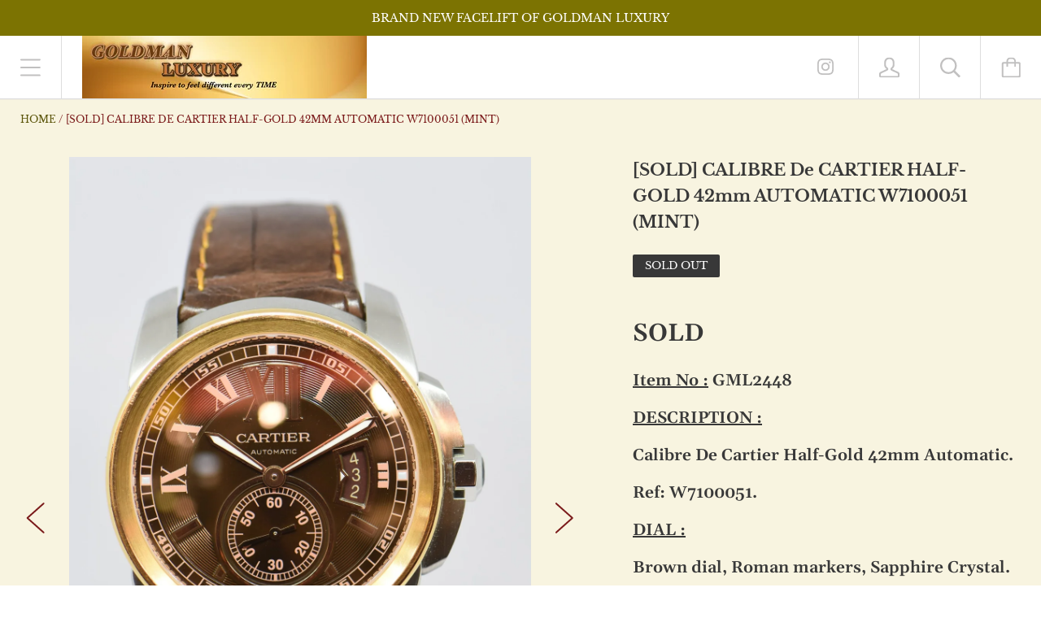

--- FILE ---
content_type: text/html; charset=utf-8
request_url: https://www.goldmanluxury.com/products/calibre-de-cartier-half-gold-42mm-automatic-w7100051-mint
body_size: 23485
content:
<!doctype html>

<!--[if IE 9 ]><html class="no-js csscalc no-flexbox ie9"><![endif]-->
<!--[if (gt IE 9)|!(IE)]><!--><html class="no-js"><!--<![endif]-->
  <head>
    <meta charset="utf-8"> 
    <meta http-equiv="X-UA-Compatible" content="IE=edge,chrome=1">
    <meta name="viewport" content="width=device-width, initial-scale=1.0, height=device-height, minimum-scale=1.0, user-scalable=0">

    <title>
      [SOLD] CALIBRE De CARTIER HALF-GOLD 42mm AUTOMATIC W7100051 (MINT) &ndash; Goldman Luxury
    </title>

    
      <meta name="description" content="SOLD Item No : GML2448 DESCRIPTION : Calibre De Cartier Half-Gold 42mm Automatic. Ref: W7100051. DIAL : Brown dial, Roman markers, Sapphire Crystal. CASE : 42mm Stainless Steel case – original Cabonchon crown. See-thru Sapphire Crystal case w/factory engravings. BEZEL : Fixed Gold Bezel. BRACELET / STRAP : 3rd Party Cu">
    

    <link rel="canonical" href="https://www.goldmanluxury.com/products/calibre-de-cartier-half-gold-42mm-automatic-w7100051-mint">

    
      <link rel="shortcut icon" href="//www.goldmanluxury.com/cdn/shop/files/Cover_for_Forum_32x32.png?v=1614299580" type="image/png">
    

    


  <meta property="og:type" content="product">
  <meta property="og:title" content="[SOLD] CALIBRE De CARTIER HALF-GOLD 42mm AUTOMATIC W7100051 (MINT)">

  
    <meta property="og:image" content="http://www.goldmanluxury.com/cdn/shop/products/GML2448-CartierDeCalibreHalf-Gold42mmAutomaticW7100051-1_grande.jpg?v=1585132335">
    <meta property="og:image:secure_url" content="https://www.goldmanluxury.com/cdn/shop/products/GML2448-CartierDeCalibreHalf-Gold42mmAutomaticW7100051-1_grande.jpg?v=1585132335">
  
    <meta property="og:image" content="http://www.goldmanluxury.com/cdn/shop/products/GML2448-CartierDeCalibreHalf-Gold42mmAutomaticW7100051-2_grande.jpg?v=1585132336">
    <meta property="og:image:secure_url" content="https://www.goldmanluxury.com/cdn/shop/products/GML2448-CartierDeCalibreHalf-Gold42mmAutomaticW7100051-2_grande.jpg?v=1585132336">
  
    <meta property="og:image" content="http://www.goldmanluxury.com/cdn/shop/products/GML2448-CartierDeCalibreHalf-Gold42mmAutomaticW7100051-3_grande.jpg?v=1585132336">
    <meta property="og:image:secure_url" content="https://www.goldmanluxury.com/cdn/shop/products/GML2448-CartierDeCalibreHalf-Gold42mmAutomaticW7100051-3_grande.jpg?v=1585132336">
  

  <meta property="og:price:amount" content="0.00">
  <meta property="og:price:currency" content="SGD">



  <meta property="og:description" content="SOLD Item No : GML2448 DESCRIPTION : Calibre De Cartier Half-Gold 42mm Automatic. Ref: W7100051. DIAL : Brown dial, Roman markers, Sapphire Crystal. CASE : 42mm Stainless Steel case – original Cabonchon crown. See-thru Sapphire Crystal case w/factory engravings. BEZEL : Fixed Gold Bezel. BRACELET / STRAP : 3rd Party Cu">


<meta property="og:url" content="https://www.goldmanluxury.com/products/calibre-de-cartier-half-gold-42mm-automatic-w7100051-mint">
<meta property="og:site_name" content="Goldman Luxury">





<meta name="twitter:card" content="summary">

  <meta name="twitter:title" content="[SOLD] CALIBRE De CARTIER HALF-GOLD 42mm AUTOMATIC W7100051 (MINT)">
  <meta name="twitter:description" content="SOLD

Item No : GML2448
DESCRIPTION :
Calibre De Cartier Half-Gold 42mm Automatic.
Ref: W7100051.
DIAL :
Brown dial, Roman markers, Sapphire Crystal.
CASE :
42mm Stainless Steel case – original Cabonchon crown.
See-thru Sapphire Crystal case w/factory engravings.
BEZEL :
Fixed Gold Bezel.
BRACELET / STRAP :
3rd Party Custom Leather Strap.
Original Folding Clasp.
MOVEMENT :
Automatic Movement.
FEATURES :
Date, Sub-Sec Dial.
BOX &amp;amp; PAPERS :
Complete Box &amp;amp; Papers. Dated : Jan 2013.

Condition Rating :   MINT CONDITION.

Please ask if in doubt.
 
[Informations Highlights for our customers]
All Prices are in Singapore Dollars (SGD).
Prices are non-inclusive of shipping cost, insurance &amp;amp; credit card 2.5% charges.
 
We accepts

CASH, NETS, BANK TRANSFER, “PayNow”, VISA &amp;amp; MASTERCARD.
And Credit Card Instalment / Repayment 12 Months MAX.">
  <meta name="twitter:image" content="https://www.goldmanluxury.com/cdn/shop/products/GML2448-CartierDeCalibreHalf-Gold42mmAutomaticW7100051-1_medium.jpg?v=1585132335">
  <meta name="twitter:image:width" content="240">
  <meta name="twitter:image:height" content="240">


    <script>window.performance && window.performance.mark && window.performance.mark('shopify.content_for_header.start');</script><meta id="shopify-digital-wallet" name="shopify-digital-wallet" content="/3814601/digital_wallets/dialog">
<link rel="alternate" type="application/json+oembed" href="https://www.goldmanluxury.com/products/calibre-de-cartier-half-gold-42mm-automatic-w7100051-mint.oembed">
<script async="async" src="/checkouts/internal/preloads.js?locale=en-SG"></script>
<script id="shopify-features" type="application/json">{"accessToken":"2d3c67f282524f8bf109c6e06113bd25","betas":["rich-media-storefront-analytics"],"domain":"www.goldmanluxury.com","predictiveSearch":true,"shopId":3814601,"locale":"en"}</script>
<script>var Shopify = Shopify || {};
Shopify.shop = "goldman-luxury.myshopify.com";
Shopify.locale = "en";
Shopify.currency = {"active":"SGD","rate":"1.0"};
Shopify.country = "SG";
Shopify.theme = {"name":"Kagami","id":24355307564,"schema_name":"Kagami","schema_version":"6.3.0","theme_store_id":747,"role":"main"};
Shopify.theme.handle = "null";
Shopify.theme.style = {"id":null,"handle":null};
Shopify.cdnHost = "www.goldmanluxury.com/cdn";
Shopify.routes = Shopify.routes || {};
Shopify.routes.root = "/";</script>
<script type="module">!function(o){(o.Shopify=o.Shopify||{}).modules=!0}(window);</script>
<script>!function(o){function n(){var o=[];function n(){o.push(Array.prototype.slice.apply(arguments))}return n.q=o,n}var t=o.Shopify=o.Shopify||{};t.loadFeatures=n(),t.autoloadFeatures=n()}(window);</script>
<script id="shop-js-analytics" type="application/json">{"pageType":"product"}</script>
<script defer="defer" async type="module" src="//www.goldmanluxury.com/cdn/shopifycloud/shop-js/modules/v2/client.init-shop-cart-sync_BT-GjEfc.en.esm.js"></script>
<script defer="defer" async type="module" src="//www.goldmanluxury.com/cdn/shopifycloud/shop-js/modules/v2/chunk.common_D58fp_Oc.esm.js"></script>
<script defer="defer" async type="module" src="//www.goldmanluxury.com/cdn/shopifycloud/shop-js/modules/v2/chunk.modal_xMitdFEc.esm.js"></script>
<script type="module">
  await import("//www.goldmanluxury.com/cdn/shopifycloud/shop-js/modules/v2/client.init-shop-cart-sync_BT-GjEfc.en.esm.js");
await import("//www.goldmanluxury.com/cdn/shopifycloud/shop-js/modules/v2/chunk.common_D58fp_Oc.esm.js");
await import("//www.goldmanluxury.com/cdn/shopifycloud/shop-js/modules/v2/chunk.modal_xMitdFEc.esm.js");

  window.Shopify.SignInWithShop?.initShopCartSync?.({"fedCMEnabled":true,"windoidEnabled":true});

</script>
<script id="__st">var __st={"a":3814601,"offset":28800,"reqid":"c4a639df-7169-4a2b-a8d4-177c237ce67c-1769058603","pageurl":"www.goldmanluxury.com\/products\/calibre-de-cartier-half-gold-42mm-automatic-w7100051-mint","u":"36a768b62ae2","p":"product","rtyp":"product","rid":4425776103558};</script>
<script>window.ShopifyPaypalV4VisibilityTracking = true;</script>
<script id="captcha-bootstrap">!function(){'use strict';const t='contact',e='account',n='new_comment',o=[[t,t],['blogs',n],['comments',n],[t,'customer']],c=[[e,'customer_login'],[e,'guest_login'],[e,'recover_customer_password'],[e,'create_customer']],r=t=>t.map((([t,e])=>`form[action*='/${t}']:not([data-nocaptcha='true']) input[name='form_type'][value='${e}']`)).join(','),a=t=>()=>t?[...document.querySelectorAll(t)].map((t=>t.form)):[];function s(){const t=[...o],e=r(t);return a(e)}const i='password',u='form_key',d=['recaptcha-v3-token','g-recaptcha-response','h-captcha-response',i],f=()=>{try{return window.sessionStorage}catch{return}},m='__shopify_v',_=t=>t.elements[u];function p(t,e,n=!1){try{const o=window.sessionStorage,c=JSON.parse(o.getItem(e)),{data:r}=function(t){const{data:e,action:n}=t;return t[m]||n?{data:e,action:n}:{data:t,action:n}}(c);for(const[e,n]of Object.entries(r))t.elements[e]&&(t.elements[e].value=n);n&&o.removeItem(e)}catch(o){console.error('form repopulation failed',{error:o})}}const l='form_type',E='cptcha';function T(t){t.dataset[E]=!0}const w=window,h=w.document,L='Shopify',v='ce_forms',y='captcha';let A=!1;((t,e)=>{const n=(g='f06e6c50-85a8-45c8-87d0-21a2b65856fe',I='https://cdn.shopify.com/shopifycloud/storefront-forms-hcaptcha/ce_storefront_forms_captcha_hcaptcha.v1.5.2.iife.js',D={infoText:'Protected by hCaptcha',privacyText:'Privacy',termsText:'Terms'},(t,e,n)=>{const o=w[L][v],c=o.bindForm;if(c)return c(t,g,e,D).then(n);var r;o.q.push([[t,g,e,D],n]),r=I,A||(h.body.append(Object.assign(h.createElement('script'),{id:'captcha-provider',async:!0,src:r})),A=!0)});var g,I,D;w[L]=w[L]||{},w[L][v]=w[L][v]||{},w[L][v].q=[],w[L][y]=w[L][y]||{},w[L][y].protect=function(t,e){n(t,void 0,e),T(t)},Object.freeze(w[L][y]),function(t,e,n,w,h,L){const[v,y,A,g]=function(t,e,n){const i=e?o:[],u=t?c:[],d=[...i,...u],f=r(d),m=r(i),_=r(d.filter((([t,e])=>n.includes(e))));return[a(f),a(m),a(_),s()]}(w,h,L),I=t=>{const e=t.target;return e instanceof HTMLFormElement?e:e&&e.form},D=t=>v().includes(t);t.addEventListener('submit',(t=>{const e=I(t);if(!e)return;const n=D(e)&&!e.dataset.hcaptchaBound&&!e.dataset.recaptchaBound,o=_(e),c=g().includes(e)&&(!o||!o.value);(n||c)&&t.preventDefault(),c&&!n&&(function(t){try{if(!f())return;!function(t){const e=f();if(!e)return;const n=_(t);if(!n)return;const o=n.value;o&&e.removeItem(o)}(t);const e=Array.from(Array(32),(()=>Math.random().toString(36)[2])).join('');!function(t,e){_(t)||t.append(Object.assign(document.createElement('input'),{type:'hidden',name:u})),t.elements[u].value=e}(t,e),function(t,e){const n=f();if(!n)return;const o=[...t.querySelectorAll(`input[type='${i}']`)].map((({name:t})=>t)),c=[...d,...o],r={};for(const[a,s]of new FormData(t).entries())c.includes(a)||(r[a]=s);n.setItem(e,JSON.stringify({[m]:1,action:t.action,data:r}))}(t,e)}catch(e){console.error('failed to persist form',e)}}(e),e.submit())}));const S=(t,e)=>{t&&!t.dataset[E]&&(n(t,e.some((e=>e===t))),T(t))};for(const o of['focusin','change'])t.addEventListener(o,(t=>{const e=I(t);D(e)&&S(e,y())}));const B=e.get('form_key'),M=e.get(l),P=B&&M;t.addEventListener('DOMContentLoaded',(()=>{const t=y();if(P)for(const e of t)e.elements[l].value===M&&p(e,B);[...new Set([...A(),...v().filter((t=>'true'===t.dataset.shopifyCaptcha))])].forEach((e=>S(e,t)))}))}(h,new URLSearchParams(w.location.search),n,t,e,['guest_login'])})(!0,!0)}();</script>
<script integrity="sha256-4kQ18oKyAcykRKYeNunJcIwy7WH5gtpwJnB7kiuLZ1E=" data-source-attribution="shopify.loadfeatures" defer="defer" src="//www.goldmanluxury.com/cdn/shopifycloud/storefront/assets/storefront/load_feature-a0a9edcb.js" crossorigin="anonymous"></script>
<script data-source-attribution="shopify.dynamic_checkout.dynamic.init">var Shopify=Shopify||{};Shopify.PaymentButton=Shopify.PaymentButton||{isStorefrontPortableWallets:!0,init:function(){window.Shopify.PaymentButton.init=function(){};var t=document.createElement("script");t.src="https://www.goldmanluxury.com/cdn/shopifycloud/portable-wallets/latest/portable-wallets.en.js",t.type="module",document.head.appendChild(t)}};
</script>
<script data-source-attribution="shopify.dynamic_checkout.buyer_consent">
  function portableWalletsHideBuyerConsent(e){var t=document.getElementById("shopify-buyer-consent"),n=document.getElementById("shopify-subscription-policy-button");t&&n&&(t.classList.add("hidden"),t.setAttribute("aria-hidden","true"),n.removeEventListener("click",e))}function portableWalletsShowBuyerConsent(e){var t=document.getElementById("shopify-buyer-consent"),n=document.getElementById("shopify-subscription-policy-button");t&&n&&(t.classList.remove("hidden"),t.removeAttribute("aria-hidden"),n.addEventListener("click",e))}window.Shopify?.PaymentButton&&(window.Shopify.PaymentButton.hideBuyerConsent=portableWalletsHideBuyerConsent,window.Shopify.PaymentButton.showBuyerConsent=portableWalletsShowBuyerConsent);
</script>
<script data-source-attribution="shopify.dynamic_checkout.cart.bootstrap">document.addEventListener("DOMContentLoaded",(function(){function t(){return document.querySelector("shopify-accelerated-checkout-cart, shopify-accelerated-checkout")}if(t())Shopify.PaymentButton.init();else{new MutationObserver((function(e,n){t()&&(Shopify.PaymentButton.init(),n.disconnect())})).observe(document.body,{childList:!0,subtree:!0})}}));
</script>

<script>window.performance && window.performance.mark && window.performance.mark('shopify.content_for_header.end');</script>

    <script src="//www.goldmanluxury.com/cdn/shop/t/13/assets/lazysizes.min.js?v=174358363404432586981547314109" async></script>
    <link href="//www.goldmanluxury.com/cdn/shop/t/13/assets/theme.scss.css?v=39506153876471515271764064255" rel="stylesheet" type="text/css" media="all" />

    <script>
      // This allows to expose several variables to the global scope, to be used in scripts
      window.shop = {
        template: "product",
        currentPage: 1,
        shopCurrency: "SGD",
        moneyFormat: "${{amount}}",
        moneyWithCurrencyFormat: "${{amount}} SGD",
        collectionSortBy: null
      };

      window.languages = {
        autocompleteNoResults: "No results",
        autocompleteSeeAll: "See all results",
        closeReview: "Close",
        passwordRecoverTitle: "Recover your password",
        shippingEstimatorSubmitting: "Estimating...",
        shippingEstimatorSubmit: "Estimate",
        shippingEstimatorError: "There are some errors:",
        shippingEstimatorRates: "Available shipping rates:",
        shippingEstimatorNoRates: "We do not ship to this destination",
        cartEstimatedShipping: "+ Estimated shipping:",
        addToCartLabel: "Add to cart",
        soldOutLabel: "Sold out",
        onSaleLabel: "On sale",
        unavailableLabel: "Unavailable",
        addToCartButton: "Add to cart",
        addingToCartButton: "Adding...",
        addedToCartButton: "Added!"
      }
    </script>

    
  <script type="application/ld+json">
  {
    "@context": "http://schema.org",
    "@type": "Product",
    "offers": {
      "@type": "Offer",
      "availability":"//schema.org/OutOfStock",
      "price": "0.00",
      "priceCurrency": "SGD"
    },
    "brand": "Goldman",
    "name": "[SOLD] CALIBRE De CARTIER HALF-GOLD 42mm AUTOMATIC W7100051 (MINT)",
    "description": "SOLD\n\nItem No : GML2448\nDESCRIPTION :\nCalibre De Cartier Half-Gold 42mm Automatic.\nRef: W7100051.\nDIAL :\nBrown dial, Roman markers, Sapphire Crystal.\nCASE :\n42mm Stainless Steel case – original Cabonchon crown.\nSee-thru Sapphire Crystal case w\/factory engravings.\nBEZEL :\nFixed Gold Bezel.\nBRACELET \/ STRAP :\n3rd Party Custom Leather Strap.\nOriginal Folding Clasp.\nMOVEMENT :\nAutomatic Movement.\nFEATURES :\nDate, Sub-Sec Dial.\nBOX \u0026amp; PAPERS :\nComplete Box \u0026amp; Papers. Dated : Jan 2013.\n\nCondition Rating :   MINT CONDITION.\n\nPlease ask if in doubt.\n \n[Informations Highlights for our customers]\nAll Prices are in Singapore Dollars (SGD).\nPrices are non-inclusive of shipping cost, insurance \u0026amp; credit card 2.5% charges.\n \nWe accepts\n\nCASH, NETS, BANK TRANSFER, “PayNow”, VISA \u0026amp; MASTERCARD.\nAnd Credit Card Instalment \/ Repayment 12 Months MAX.",
    "category": "[SOLD ITEMS]",
    "url": "https://www.goldmanluxury.com/products/calibre-de-cartier-half-gold-42mm-automatic-w7100051-mint",
    "image": {
      "@type": "ImageObject",
      "url": "https://www.goldmanluxury.com/cdn/shop/products/GML2448-CartierDeCalibreHalf-Gold42mmAutomaticW7100051-1_1024x1024.jpg?v=1585132335",
      "image": "https://www.goldmanluxury.com/cdn/shop/products/GML2448-CartierDeCalibreHalf-Gold42mmAutomaticW7100051-1_1024x1024.jpg?v=1585132335",
      "name": "[SOLD] CALIBRE De CARTIER HALF-GOLD 42mm AUTOMATIC W7100051 (MINT)",
      "width": 1024,
      "height": 1024
    }
  }
  </script>

  <link href="https://monorail-edge.shopifysvc.com" rel="dns-prefetch">
<script>(function(){if ("sendBeacon" in navigator && "performance" in window) {try {var session_token_from_headers = performance.getEntriesByType('navigation')[0].serverTiming.find(x => x.name == '_s').description;} catch {var session_token_from_headers = undefined;}var session_cookie_matches = document.cookie.match(/_shopify_s=([^;]*)/);var session_token_from_cookie = session_cookie_matches && session_cookie_matches.length === 2 ? session_cookie_matches[1] : "";var session_token = session_token_from_headers || session_token_from_cookie || "";function handle_abandonment_event(e) {var entries = performance.getEntries().filter(function(entry) {return /monorail-edge.shopifysvc.com/.test(entry.name);});if (!window.abandonment_tracked && entries.length === 0) {window.abandonment_tracked = true;var currentMs = Date.now();var navigation_start = performance.timing.navigationStart;var payload = {shop_id: 3814601,url: window.location.href,navigation_start,duration: currentMs - navigation_start,session_token,page_type: "product"};window.navigator.sendBeacon("https://monorail-edge.shopifysvc.com/v1/produce", JSON.stringify({schema_id: "online_store_buyer_site_abandonment/1.1",payload: payload,metadata: {event_created_at_ms: currentMs,event_sent_at_ms: currentMs}}));}}window.addEventListener('pagehide', handle_abandonment_event);}}());</script>
<script id="web-pixels-manager-setup">(function e(e,d,r,n,o){if(void 0===o&&(o={}),!Boolean(null===(a=null===(i=window.Shopify)||void 0===i?void 0:i.analytics)||void 0===a?void 0:a.replayQueue)){var i,a;window.Shopify=window.Shopify||{};var t=window.Shopify;t.analytics=t.analytics||{};var s=t.analytics;s.replayQueue=[],s.publish=function(e,d,r){return s.replayQueue.push([e,d,r]),!0};try{self.performance.mark("wpm:start")}catch(e){}var l=function(){var e={modern:/Edge?\/(1{2}[4-9]|1[2-9]\d|[2-9]\d{2}|\d{4,})\.\d+(\.\d+|)|Firefox\/(1{2}[4-9]|1[2-9]\d|[2-9]\d{2}|\d{4,})\.\d+(\.\d+|)|Chrom(ium|e)\/(9{2}|\d{3,})\.\d+(\.\d+|)|(Maci|X1{2}).+ Version\/(15\.\d+|(1[6-9]|[2-9]\d|\d{3,})\.\d+)([,.]\d+|)( \(\w+\)|)( Mobile\/\w+|) Safari\/|Chrome.+OPR\/(9{2}|\d{3,})\.\d+\.\d+|(CPU[ +]OS|iPhone[ +]OS|CPU[ +]iPhone|CPU IPhone OS|CPU iPad OS)[ +]+(15[._]\d+|(1[6-9]|[2-9]\d|\d{3,})[._]\d+)([._]\d+|)|Android:?[ /-](13[3-9]|1[4-9]\d|[2-9]\d{2}|\d{4,})(\.\d+|)(\.\d+|)|Android.+Firefox\/(13[5-9]|1[4-9]\d|[2-9]\d{2}|\d{4,})\.\d+(\.\d+|)|Android.+Chrom(ium|e)\/(13[3-9]|1[4-9]\d|[2-9]\d{2}|\d{4,})\.\d+(\.\d+|)|SamsungBrowser\/([2-9]\d|\d{3,})\.\d+/,legacy:/Edge?\/(1[6-9]|[2-9]\d|\d{3,})\.\d+(\.\d+|)|Firefox\/(5[4-9]|[6-9]\d|\d{3,})\.\d+(\.\d+|)|Chrom(ium|e)\/(5[1-9]|[6-9]\d|\d{3,})\.\d+(\.\d+|)([\d.]+$|.*Safari\/(?![\d.]+ Edge\/[\d.]+$))|(Maci|X1{2}).+ Version\/(10\.\d+|(1[1-9]|[2-9]\d|\d{3,})\.\d+)([,.]\d+|)( \(\w+\)|)( Mobile\/\w+|) Safari\/|Chrome.+OPR\/(3[89]|[4-9]\d|\d{3,})\.\d+\.\d+|(CPU[ +]OS|iPhone[ +]OS|CPU[ +]iPhone|CPU IPhone OS|CPU iPad OS)[ +]+(10[._]\d+|(1[1-9]|[2-9]\d|\d{3,})[._]\d+)([._]\d+|)|Android:?[ /-](13[3-9]|1[4-9]\d|[2-9]\d{2}|\d{4,})(\.\d+|)(\.\d+|)|Mobile Safari.+OPR\/([89]\d|\d{3,})\.\d+\.\d+|Android.+Firefox\/(13[5-9]|1[4-9]\d|[2-9]\d{2}|\d{4,})\.\d+(\.\d+|)|Android.+Chrom(ium|e)\/(13[3-9]|1[4-9]\d|[2-9]\d{2}|\d{4,})\.\d+(\.\d+|)|Android.+(UC? ?Browser|UCWEB|U3)[ /]?(15\.([5-9]|\d{2,})|(1[6-9]|[2-9]\d|\d{3,})\.\d+)\.\d+|SamsungBrowser\/(5\.\d+|([6-9]|\d{2,})\.\d+)|Android.+MQ{2}Browser\/(14(\.(9|\d{2,})|)|(1[5-9]|[2-9]\d|\d{3,})(\.\d+|))(\.\d+|)|K[Aa][Ii]OS\/(3\.\d+|([4-9]|\d{2,})\.\d+)(\.\d+|)/},d=e.modern,r=e.legacy,n=navigator.userAgent;return n.match(d)?"modern":n.match(r)?"legacy":"unknown"}(),u="modern"===l?"modern":"legacy",c=(null!=n?n:{modern:"",legacy:""})[u],f=function(e){return[e.baseUrl,"/wpm","/b",e.hashVersion,"modern"===e.buildTarget?"m":"l",".js"].join("")}({baseUrl:d,hashVersion:r,buildTarget:u}),m=function(e){var d=e.version,r=e.bundleTarget,n=e.surface,o=e.pageUrl,i=e.monorailEndpoint;return{emit:function(e){var a=e.status,t=e.errorMsg,s=(new Date).getTime(),l=JSON.stringify({metadata:{event_sent_at_ms:s},events:[{schema_id:"web_pixels_manager_load/3.1",payload:{version:d,bundle_target:r,page_url:o,status:a,surface:n,error_msg:t},metadata:{event_created_at_ms:s}}]});if(!i)return console&&console.warn&&console.warn("[Web Pixels Manager] No Monorail endpoint provided, skipping logging."),!1;try{return self.navigator.sendBeacon.bind(self.navigator)(i,l)}catch(e){}var u=new XMLHttpRequest;try{return u.open("POST",i,!0),u.setRequestHeader("Content-Type","text/plain"),u.send(l),!0}catch(e){return console&&console.warn&&console.warn("[Web Pixels Manager] Got an unhandled error while logging to Monorail."),!1}}}}({version:r,bundleTarget:l,surface:e.surface,pageUrl:self.location.href,monorailEndpoint:e.monorailEndpoint});try{o.browserTarget=l,function(e){var d=e.src,r=e.async,n=void 0===r||r,o=e.onload,i=e.onerror,a=e.sri,t=e.scriptDataAttributes,s=void 0===t?{}:t,l=document.createElement("script"),u=document.querySelector("head"),c=document.querySelector("body");if(l.async=n,l.src=d,a&&(l.integrity=a,l.crossOrigin="anonymous"),s)for(var f in s)if(Object.prototype.hasOwnProperty.call(s,f))try{l.dataset[f]=s[f]}catch(e){}if(o&&l.addEventListener("load",o),i&&l.addEventListener("error",i),u)u.appendChild(l);else{if(!c)throw new Error("Did not find a head or body element to append the script");c.appendChild(l)}}({src:f,async:!0,onload:function(){if(!function(){var e,d;return Boolean(null===(d=null===(e=window.Shopify)||void 0===e?void 0:e.analytics)||void 0===d?void 0:d.initialized)}()){var d=window.webPixelsManager.init(e)||void 0;if(d){var r=window.Shopify.analytics;r.replayQueue.forEach((function(e){var r=e[0],n=e[1],o=e[2];d.publishCustomEvent(r,n,o)})),r.replayQueue=[],r.publish=d.publishCustomEvent,r.visitor=d.visitor,r.initialized=!0}}},onerror:function(){return m.emit({status:"failed",errorMsg:"".concat(f," has failed to load")})},sri:function(e){var d=/^sha384-[A-Za-z0-9+/=]+$/;return"string"==typeof e&&d.test(e)}(c)?c:"",scriptDataAttributes:o}),m.emit({status:"loading"})}catch(e){m.emit({status:"failed",errorMsg:(null==e?void 0:e.message)||"Unknown error"})}}})({shopId: 3814601,storefrontBaseUrl: "https://www.goldmanluxury.com",extensionsBaseUrl: "https://extensions.shopifycdn.com/cdn/shopifycloud/web-pixels-manager",monorailEndpoint: "https://monorail-edge.shopifysvc.com/unstable/produce_batch",surface: "storefront-renderer",enabledBetaFlags: ["2dca8a86"],webPixelsConfigList: [{"id":"71204998","eventPayloadVersion":"v1","runtimeContext":"LAX","scriptVersion":"1","type":"CUSTOM","privacyPurposes":["ANALYTICS"],"name":"Google Analytics tag (migrated)"},{"id":"shopify-app-pixel","configuration":"{}","eventPayloadVersion":"v1","runtimeContext":"STRICT","scriptVersion":"0450","apiClientId":"shopify-pixel","type":"APP","privacyPurposes":["ANALYTICS","MARKETING"]},{"id":"shopify-custom-pixel","eventPayloadVersion":"v1","runtimeContext":"LAX","scriptVersion":"0450","apiClientId":"shopify-pixel","type":"CUSTOM","privacyPurposes":["ANALYTICS","MARKETING"]}],isMerchantRequest: false,initData: {"shop":{"name":"Goldman Luxury","paymentSettings":{"currencyCode":"SGD"},"myshopifyDomain":"goldman-luxury.myshopify.com","countryCode":"SG","storefrontUrl":"https:\/\/www.goldmanluxury.com"},"customer":null,"cart":null,"checkout":null,"productVariants":[{"price":{"amount":0.0,"currencyCode":"SGD"},"product":{"title":"[SOLD] CALIBRE De CARTIER HALF-GOLD 42mm AUTOMATIC W7100051 (MINT)","vendor":"Goldman","id":"4425776103558","untranslatedTitle":"[SOLD] CALIBRE De CARTIER HALF-GOLD 42mm AUTOMATIC W7100051 (MINT)","url":"\/products\/calibre-de-cartier-half-gold-42mm-automatic-w7100051-mint","type":"[SOLD ITEMS]"},"id":"31462114689158","image":{"src":"\/\/www.goldmanluxury.com\/cdn\/shop\/products\/GML2448-CartierDeCalibreHalf-Gold42mmAutomaticW7100051-1.jpg?v=1585132335"},"sku":"GML2448","title":"Default Title","untranslatedTitle":"Default Title"}],"purchasingCompany":null},},"https://www.goldmanluxury.com/cdn","fcfee988w5aeb613cpc8e4bc33m6693e112",{"modern":"","legacy":""},{"shopId":"3814601","storefrontBaseUrl":"https:\/\/www.goldmanluxury.com","extensionBaseUrl":"https:\/\/extensions.shopifycdn.com\/cdn\/shopifycloud\/web-pixels-manager","surface":"storefront-renderer","enabledBetaFlags":"[\"2dca8a86\"]","isMerchantRequest":"false","hashVersion":"fcfee988w5aeb613cpc8e4bc33m6693e112","publish":"custom","events":"[[\"page_viewed\",{}],[\"product_viewed\",{\"productVariant\":{\"price\":{\"amount\":0.0,\"currencyCode\":\"SGD\"},\"product\":{\"title\":\"[SOLD] CALIBRE De CARTIER HALF-GOLD 42mm AUTOMATIC W7100051 (MINT)\",\"vendor\":\"Goldman\",\"id\":\"4425776103558\",\"untranslatedTitle\":\"[SOLD] CALIBRE De CARTIER HALF-GOLD 42mm AUTOMATIC W7100051 (MINT)\",\"url\":\"\/products\/calibre-de-cartier-half-gold-42mm-automatic-w7100051-mint\",\"type\":\"[SOLD ITEMS]\"},\"id\":\"31462114689158\",\"image\":{\"src\":\"\/\/www.goldmanluxury.com\/cdn\/shop\/products\/GML2448-CartierDeCalibreHalf-Gold42mmAutomaticW7100051-1.jpg?v=1585132335\"},\"sku\":\"GML2448\",\"title\":\"Default Title\",\"untranslatedTitle\":\"Default Title\"}}]]"});</script><script>
  window.ShopifyAnalytics = window.ShopifyAnalytics || {};
  window.ShopifyAnalytics.meta = window.ShopifyAnalytics.meta || {};
  window.ShopifyAnalytics.meta.currency = 'SGD';
  var meta = {"product":{"id":4425776103558,"gid":"gid:\/\/shopify\/Product\/4425776103558","vendor":"Goldman","type":"[SOLD ITEMS]","handle":"calibre-de-cartier-half-gold-42mm-automatic-w7100051-mint","variants":[{"id":31462114689158,"price":0,"name":"[SOLD] CALIBRE De CARTIER HALF-GOLD 42mm AUTOMATIC W7100051 (MINT)","public_title":null,"sku":"GML2448"}],"remote":false},"page":{"pageType":"product","resourceType":"product","resourceId":4425776103558,"requestId":"c4a639df-7169-4a2b-a8d4-177c237ce67c-1769058603"}};
  for (var attr in meta) {
    window.ShopifyAnalytics.meta[attr] = meta[attr];
  }
</script>
<script class="analytics">
  (function () {
    var customDocumentWrite = function(content) {
      var jquery = null;

      if (window.jQuery) {
        jquery = window.jQuery;
      } else if (window.Checkout && window.Checkout.$) {
        jquery = window.Checkout.$;
      }

      if (jquery) {
        jquery('body').append(content);
      }
    };

    var hasLoggedConversion = function(token) {
      if (token) {
        return document.cookie.indexOf('loggedConversion=' + token) !== -1;
      }
      return false;
    }

    var setCookieIfConversion = function(token) {
      if (token) {
        var twoMonthsFromNow = new Date(Date.now());
        twoMonthsFromNow.setMonth(twoMonthsFromNow.getMonth() + 2);

        document.cookie = 'loggedConversion=' + token + '; expires=' + twoMonthsFromNow;
      }
    }

    var trekkie = window.ShopifyAnalytics.lib = window.trekkie = window.trekkie || [];
    if (trekkie.integrations) {
      return;
    }
    trekkie.methods = [
      'identify',
      'page',
      'ready',
      'track',
      'trackForm',
      'trackLink'
    ];
    trekkie.factory = function(method) {
      return function() {
        var args = Array.prototype.slice.call(arguments);
        args.unshift(method);
        trekkie.push(args);
        return trekkie;
      };
    };
    for (var i = 0; i < trekkie.methods.length; i++) {
      var key = trekkie.methods[i];
      trekkie[key] = trekkie.factory(key);
    }
    trekkie.load = function(config) {
      trekkie.config = config || {};
      trekkie.config.initialDocumentCookie = document.cookie;
      var first = document.getElementsByTagName('script')[0];
      var script = document.createElement('script');
      script.type = 'text/javascript';
      script.onerror = function(e) {
        var scriptFallback = document.createElement('script');
        scriptFallback.type = 'text/javascript';
        scriptFallback.onerror = function(error) {
                var Monorail = {
      produce: function produce(monorailDomain, schemaId, payload) {
        var currentMs = new Date().getTime();
        var event = {
          schema_id: schemaId,
          payload: payload,
          metadata: {
            event_created_at_ms: currentMs,
            event_sent_at_ms: currentMs
          }
        };
        return Monorail.sendRequest("https://" + monorailDomain + "/v1/produce", JSON.stringify(event));
      },
      sendRequest: function sendRequest(endpointUrl, payload) {
        // Try the sendBeacon API
        if (window && window.navigator && typeof window.navigator.sendBeacon === 'function' && typeof window.Blob === 'function' && !Monorail.isIos12()) {
          var blobData = new window.Blob([payload], {
            type: 'text/plain'
          });

          if (window.navigator.sendBeacon(endpointUrl, blobData)) {
            return true;
          } // sendBeacon was not successful

        } // XHR beacon

        var xhr = new XMLHttpRequest();

        try {
          xhr.open('POST', endpointUrl);
          xhr.setRequestHeader('Content-Type', 'text/plain');
          xhr.send(payload);
        } catch (e) {
          console.log(e);
        }

        return false;
      },
      isIos12: function isIos12() {
        return window.navigator.userAgent.lastIndexOf('iPhone; CPU iPhone OS 12_') !== -1 || window.navigator.userAgent.lastIndexOf('iPad; CPU OS 12_') !== -1;
      }
    };
    Monorail.produce('monorail-edge.shopifysvc.com',
      'trekkie_storefront_load_errors/1.1',
      {shop_id: 3814601,
      theme_id: 24355307564,
      app_name: "storefront",
      context_url: window.location.href,
      source_url: "//www.goldmanluxury.com/cdn/s/trekkie.storefront.1bbfab421998800ff09850b62e84b8915387986d.min.js"});

        };
        scriptFallback.async = true;
        scriptFallback.src = '//www.goldmanluxury.com/cdn/s/trekkie.storefront.1bbfab421998800ff09850b62e84b8915387986d.min.js';
        first.parentNode.insertBefore(scriptFallback, first);
      };
      script.async = true;
      script.src = '//www.goldmanluxury.com/cdn/s/trekkie.storefront.1bbfab421998800ff09850b62e84b8915387986d.min.js';
      first.parentNode.insertBefore(script, first);
    };
    trekkie.load(
      {"Trekkie":{"appName":"storefront","development":false,"defaultAttributes":{"shopId":3814601,"isMerchantRequest":null,"themeId":24355307564,"themeCityHash":"16171000516392484478","contentLanguage":"en","currency":"SGD","eventMetadataId":"e4065369-649e-41ac-950e-da30d50b5b40"},"isServerSideCookieWritingEnabled":true,"monorailRegion":"shop_domain","enabledBetaFlags":["65f19447"]},"Session Attribution":{},"S2S":{"facebookCapiEnabled":false,"source":"trekkie-storefront-renderer","apiClientId":580111}}
    );

    var loaded = false;
    trekkie.ready(function() {
      if (loaded) return;
      loaded = true;

      window.ShopifyAnalytics.lib = window.trekkie;

      var originalDocumentWrite = document.write;
      document.write = customDocumentWrite;
      try { window.ShopifyAnalytics.merchantGoogleAnalytics.call(this); } catch(error) {};
      document.write = originalDocumentWrite;

      window.ShopifyAnalytics.lib.page(null,{"pageType":"product","resourceType":"product","resourceId":4425776103558,"requestId":"c4a639df-7169-4a2b-a8d4-177c237ce67c-1769058603","shopifyEmitted":true});

      var match = window.location.pathname.match(/checkouts\/(.+)\/(thank_you|post_purchase)/)
      var token = match? match[1]: undefined;
      if (!hasLoggedConversion(token)) {
        setCookieIfConversion(token);
        window.ShopifyAnalytics.lib.track("Viewed Product",{"currency":"SGD","variantId":31462114689158,"productId":4425776103558,"productGid":"gid:\/\/shopify\/Product\/4425776103558","name":"[SOLD] CALIBRE De CARTIER HALF-GOLD 42mm AUTOMATIC W7100051 (MINT)","price":"0.00","sku":"GML2448","brand":"Goldman","variant":null,"category":"[SOLD ITEMS]","nonInteraction":true,"remote":false},undefined,undefined,{"shopifyEmitted":true});
      window.ShopifyAnalytics.lib.track("monorail:\/\/trekkie_storefront_viewed_product\/1.1",{"currency":"SGD","variantId":31462114689158,"productId":4425776103558,"productGid":"gid:\/\/shopify\/Product\/4425776103558","name":"[SOLD] CALIBRE De CARTIER HALF-GOLD 42mm AUTOMATIC W7100051 (MINT)","price":"0.00","sku":"GML2448","brand":"Goldman","variant":null,"category":"[SOLD ITEMS]","nonInteraction":true,"remote":false,"referer":"https:\/\/www.goldmanluxury.com\/products\/calibre-de-cartier-half-gold-42mm-automatic-w7100051-mint"});
      }
    });


        var eventsListenerScript = document.createElement('script');
        eventsListenerScript.async = true;
        eventsListenerScript.src = "//www.goldmanluxury.com/cdn/shopifycloud/storefront/assets/shop_events_listener-3da45d37.js";
        document.getElementsByTagName('head')[0].appendChild(eventsListenerScript);

})();</script>
  <script>
  if (!window.ga || (window.ga && typeof window.ga !== 'function')) {
    window.ga = function ga() {
      (window.ga.q = window.ga.q || []).push(arguments);
      if (window.Shopify && window.Shopify.analytics && typeof window.Shopify.analytics.publish === 'function') {
        window.Shopify.analytics.publish("ga_stub_called", {}, {sendTo: "google_osp_migration"});
      }
      console.error("Shopify's Google Analytics stub called with:", Array.from(arguments), "\nSee https://help.shopify.com/manual/promoting-marketing/pixels/pixel-migration#google for more information.");
    };
    if (window.Shopify && window.Shopify.analytics && typeof window.Shopify.analytics.publish === 'function') {
      window.Shopify.analytics.publish("ga_stub_initialized", {}, {sendTo: "google_osp_migration"});
    }
  }
</script>
<script
  defer
  src="https://www.goldmanluxury.com/cdn/shopifycloud/perf-kit/shopify-perf-kit-3.0.4.min.js"
  data-application="storefront-renderer"
  data-shop-id="3814601"
  data-render-region="gcp-us-central1"
  data-page-type="product"
  data-theme-instance-id="24355307564"
  data-theme-name="Kagami"
  data-theme-version="6.3.0"
  data-monorail-region="shop_domain"
  data-resource-timing-sampling-rate="10"
  data-shs="true"
  data-shs-beacon="true"
  data-shs-export-with-fetch="true"
  data-shs-logs-sample-rate="1"
  data-shs-beacon-endpoint="https://www.goldmanluxury.com/api/collect"
></script>
</head>

  

  <body class="kagami--v6 template-product ">
    <svg style="position: absolute; width: 0; height: 0;" width="0" height="0" version="1.1" xmlns="http://www.w3.org/2000/svg" xmlns:xlink="http://www.w3.org/1999/xlink">
  <defs>
    <symbol id="icon-google-plus" viewBox="0 0 41 32">
      <title>google-plus</title>
      <path class="path1" d="M12.995 14.142v4.456h7.37c-0.297 1.912-2.228 5.606-7.37 5.606-4.437 0-8.057-3.676-8.057-8.206s3.621-8.206 8.057-8.206c2.525 0 4.214 1.077 5.18 2.005l3.527-3.397c-2.265-2.117-5.198-3.397-8.707-3.397-7.185 0-12.996 5.811-12.996 12.996s5.811 12.996 12.996 12.996c7.5 0 12.476-5.272 12.476-12.698 0-0.854-0.092-1.504-0.204-2.153h-12.272zM40.844 14.142h-3.713v-3.713h-3.713v3.713h-3.713v3.713h3.713v3.713h3.713v-3.713h3.713z"></path>
    </symbol>
    <symbol id="icon-instagram" viewBox="0 0 32 32">
      <title>instagram</title>
      <path class="path1" d="M15.994 2.886c4.273 0 4.775 0.019 6.464 0.095 1.562 0.070 2.406 0.33 2.971 0.552 0.749 0.292 1.283 0.635 1.841 1.194s0.908 1.092 1.194 1.841c0.216 0.565 0.483 1.41 0.552 2.971 0.076 1.689 0.095 2.19 0.095 6.464s-0.019 4.775-0.095 6.464c-0.070 1.562-0.33 2.406-0.552 2.971-0.292 0.749-0.635 1.283-1.194 1.841s-1.092 0.908-1.841 1.194c-0.565 0.216-1.41 0.483-2.971 0.552-1.689 0.076-2.19 0.095-6.464 0.095s-4.775-0.019-6.464-0.095c-1.562-0.070-2.406-0.33-2.971-0.552-0.749-0.292-1.283-0.635-1.841-1.194s-0.908-1.092-1.194-1.841c-0.216-0.565-0.483-1.41-0.552-2.971-0.076-1.689-0.095-2.19-0.095-6.464s0.019-4.775 0.095-6.464c0.070-1.562 0.33-2.406 0.552-2.971 0.292-0.749 0.635-1.283 1.194-1.841s1.092-0.908 1.841-1.194c0.565-0.216 1.41-0.483 2.971-0.552 1.689-0.083 2.19-0.095 6.464-0.095zM15.994 0.003c-4.343 0-4.889 0.019-6.597 0.095-1.702 0.076-2.864 0.349-3.879 0.743-1.054 0.406-1.943 0.959-2.832 1.848s-1.435 1.784-1.848 2.832c-0.394 1.016-0.667 2.178-0.743 3.886-0.076 1.702-0.095 2.248-0.095 6.59s0.019 4.889 0.095 6.597c0.076 1.702 0.349 2.864 0.743 3.886 0.406 1.054 0.959 1.943 1.848 2.832s1.784 1.435 2.832 1.848c1.016 0.394 2.178 0.667 3.886 0.743s2.248 0.095 6.597 0.095 4.889-0.019 6.597-0.095c1.702-0.076 2.864-0.349 3.886-0.743 1.054-0.406 1.943-0.959 2.832-1.848s1.435-1.784 1.848-2.832c0.394-1.016 0.667-2.178 0.743-3.886s0.095-2.248 0.095-6.597-0.019-4.889-0.095-6.597c-0.076-1.702-0.349-2.864-0.743-3.886-0.406-1.054-0.959-1.943-1.848-2.832s-1.784-1.435-2.832-1.848c-1.016-0.394-2.178-0.667-3.886-0.743-1.714-0.070-2.26-0.089-6.603-0.089v0zM15.994 7.781c-4.533 0-8.216 3.676-8.216 8.216s3.683 8.216 8.216 8.216 8.216-3.683 8.216-8.216-3.683-8.216-8.216-8.216zM15.994 21.33c-2.946 0-5.333-2.387-5.333-5.333s2.387-5.333 5.333-5.333c2.946 0 5.333 2.387 5.333 5.333s-2.387 5.333-5.333 5.333zM26.451 7.457c0 1.059-0.858 1.917-1.917 1.917s-1.917-0.858-1.917-1.917c0-1.059 0.858-1.917 1.917-1.917s1.917 0.858 1.917 1.917z"></path>
    </symbol>
    <symbol id="icon-fancy" viewBox="0 0 24 32">
      <title>fancy</title>
      <path class="path1" d="M22.854 9.333q0-3.875-3.271-6.604t-7.854-2.729-7.833 2.729-3.25 6.604v12.458q0 0.75 0.688 1.312t1.646 0.562h6.042v6.042q0 0.958 0.792 1.625t1.917 0.667 1.938-0.667 0.813-1.625v-6.042h6.083q0.958 0 1.625-0.562t0.667-1.312v-12.458z"></path>
    </symbol>
    <symbol id="icon-twitter" viewBox="0 0 32 32">
      <title>twitter</title>
      <path class="path1" d="M31.813 6.126q-1.348 1.988-3.235 3.37 0 0.135 0.034 0.421t0.034 0.421q0 2.629-0.775 5.257t-2.359 5.021-3.758 4.246-5.223 2.966-6.555 1.112q-5.459 0-9.975-2.932 0.944 0.067 1.55 0.067 4.55 0 8.122-2.763-2.123-0.034-3.791-1.297t-2.342-3.252q0.573 0.135 1.247 0.135 0.91 0 1.719-0.27-2.258-0.472-3.741-2.258t-1.483-4.111v-0.067q1.281 0.674 2.932 0.741-1.314-0.876-2.089-2.308t-0.775-3.084q0-1.685 0.843-3.303 2.46 3.067 5.948 4.836t7.566 1.971q-0.236-0.842-0.236-1.483 0-2.696 1.921-4.6t4.684-1.904q1.348 0 2.595 0.539t2.123 1.517q2.224-0.438 4.145-1.584-0.708 2.292-2.864 3.606 2.056-0.27 3.741-1.011z"></path>
    </symbol>
    <symbol id="icon-facebook" viewBox="0 0 32 32">
      <title>facebook</title>
      <path class="path1" d="M30.208 0q0.75 0 1.271 0.521t0.521 1.271v28.416q0 0.75-0.521 1.271t-1.271 0.521h-8.083v-12.333h4.125l0.583-4.875h-4.708v-3.125q0-1.125 0.5-1.708t1.833-0.583h2.542v-4.333q-1.667-0.167-3.708-0.167-2.792 0-4.5 1.646t-1.708 4.646v3.625h-4.125v4.875h4.125v12.333h-15.292q-0.75 0-1.271-0.521t-0.521-1.271v-28.416q0-0.75 0.521-1.271t1.271-0.521h28.416z"></path>
    </symbol>
    <symbol id="icon-pinterest" viewBox="0 0 32 32">
      <title>pinterest</title>
      <path class="path1" d="M16 0q3.25 0 6.208 1.271t5.104 3.417 3.417 5.104 1.271 6.208q0 4.333-2.146 8.021t-5.833 5.833-8.021 2.146q-2.375 0-4.542-0.625 1.208-1.958 1.625-3.458l1.125-4.375q0.417 0.792 1.542 1.396t2.375 0.604q2.5 0 4.479-1.438t3.063-3.937 1.083-5.625q0-3.708-2.854-6.437t-7.271-2.729q-2.708 0-4.958 0.917t-3.625 2.396-2.104 3.208-0.729 3.479q0 2.167 0.812 3.792t2.438 2.292q0.292 0.125 0.5 0.021t0.292-0.396q0.292-1.042 0.333-1.292 0.167-0.458-0.208-0.875-1.083-1.208-1.083-3.125 0-3.167 2.188-5.437t5.729-2.271q3.125 0 4.875 1.708t1.75 4.458q0 2.292-0.625 4.229t-1.792 3.104-2.667 1.167q-1.25 0-2.042-0.917t-0.5-2.167q0.167-0.583 0.438-1.5t0.458-1.563 0.354-1.396 0.167-1.25q0-1.042-0.542-1.708t-1.583-0.667q-1.292 0-2.167 1.188t-0.875 2.979q0 0.667 0.104 1.292t0.229 0.917l0.125 0.292q-1.708 7.417-2.083 8.708-0.333 1.583-0.25 3.708-4.292-1.917-6.938-5.875t-2.646-8.792q0-6.625 4.687-11.312t11.312-4.687z"></path>
    </symbol>
    <symbol id="icon-tumblr" viewBox="0 0 32 32">
      <title>tumblr</title>
      <path class="path1" d="M6.593 13.105h3.323v11.256q0 2.037 0.456 3.35 0.509 1.206 1.581 2.144 1.045 0.965 2.76 1.581 1.635 0.563 3.725 0.563 1.822 0 3.404-0.402 1.367-0.268 3.564-1.313v-5.038q-2.224 1.528-4.61 1.528-1.179 0-2.358-0.616-0.697-0.456-1.045-1.26-0.268-0.884-0.268-3.564v-8.228h7.236v-5.038h-7.236v-8.067h-4.342q-0.214 2.278-1.045 4.047-0.831 1.715-2.090 2.734-1.313 1.233-3.055 1.769v4.556z"></path>
    </symbol>
    <symbol id="icon-vimeo" viewBox="0 0 32 32">
      <title>vimeo</title>
      <path class="path1" d="M-0 9.393l1.511 2.023q2.1-1.562 2.535-1.562 1.664 0 3.098 5.301 0.384 1.46 1.255 4.75t1.357 5.057q1.895 5.301 4.763 5.301 4.558 0 11.062-8.757 6.376-8.322 6.606-13.162v-0.563q0-5.89-4.712-6.043h-0.358q-6.325 0-8.706 7.759 1.383-0.589 2.407-0.589 2.177 0 2.177 2.253 0 0.282-0.026 0.589-0.154 1.818-2.151 4.968-2.049 3.303-3.047 3.303-1.332 0-2.356-5.019-0.307-1.178-1.306-7.605-0.435-2.766-1.613-4.097-1.024-1.152-2.561-1.178-0.205 0-0.435 0.026-1.613 0.154-4.788 2.945-1.639 1.536-4.712 4.302z"></path>
    </symbol>
    <symbol id="icon-youtube" viewBox="0 0 33 32">
      <title>youtube</title>
      <path class="path1" d="M-0 25.693q0 1.997 1.318 3.395t3.209 1.398h24.259q1.891 0 3.209-1.398t1.318-3.395v-19.306q0-1.997-1.331-3.435t-3.195-1.438h-24.259q-1.864 0-3.195 1.438t-1.331 3.435v19.306zM12.116 22.205v-12.329q0-0.186 0.107-0.293 0.080-0.027 0.133-0.027l0.133 0.027 11.61 6.178q0.107 0.107 0.107 0.266 0 0.107-0.107 0.213l-11.61 6.178q-0.053 0.053-0.107 0.053-0.107 0-0.16-0.053-0.107-0.107-0.107-0.213z"></path>
    </symbol>
    <symbol id="icon-minus" viewBox="0 0 32 32">
      <title>minus</title>
      <path class="path1" d="M0 16c0-1.258 1.018-2.275 2.275-2.275h27.449c1.256 0 2.275 1.018 2.275 2.273 0 1.258-1.017 2.275-2.275 2.275h-27.449c-1.256 0.002-2.275-1.017-2.275-2.273z"></path>
    </symbol>
    <symbol id="icon-plus" viewBox="0 0 32 32">
      <title>plus</title>
      <path class="path1" d="M29.722 18.275h-11.447v11.449c0 1.256-1.017 2.275-2.275 2.275-1.256 0-2.273-1.017-2.273-2.273v-11.449h-11.451c-1.256-0.002-2.275-1.022-2.275-2.278s1.018-2.275 2.275-2.275h11.449v-11.449c0-1.256 1.018-2.275 2.275-2.275s2.275 1.020 2.275 2.275v11.449h11.449c1.256 0 2.275 1.018 2.275 2.273 0 1.258-1.020 2.278-2.278 2.278z"></path>
    </symbol>
    <symbol id="icon-close-thin" viewBox="0 0 32 32">
      <title>close-thin</title>
      <path class="path1" d="M18.25 16l13.159 13.27c0.591 0.59 0.591 1.547 0 2.138s-1.547 0.591-2.138 0l-13.27-13.373-13.27 13.373c-0.591 0.591-1.547 0.591-2.138 0s-0.591-1.548 0-2.138l13.159-13.27-13.16-13.27c-0.591-0.591-0.591-1.547 0-2.138s1.548-0.591 2.138 0l13.27 13.372 13.27-13.372c0.591-0.591 1.547-0.591 2.139 0 0.591 0.591 0.591 1.547 0 2.138l-13.159 13.27z"></path>
    </symbol>
    <symbol id="icon-arrow-left" viewBox="0 0 32 32">
      <title>arrow-left</title>
      <path class="path1" d="M23.069-0c0.458 0 0.912 0.173 1.262 0.518 0.697 0.693 0.697 1.814 0 2.505l-12.879 12.889 12.879 12.889c0.697 0.691 0.697 1.814 0 2.505-0.697 0.693-1.825 0.693-2.523 0l-14.139-14.141c-0.697-0.691-0.697-1.814 0-2.505l14.139-14.143c0.348-0.345 0.804-0.518 1.261-0.518z"></path>
    </symbol>
    <symbol id="icon-arrow-right" viewBox="0 0 32 32">
      <title>arrow-right</title>
      <path class="path1" d="M8.93 32c-0.456 0-0.912-0.173-1.261-0.518-0.697-0.693-0.697-1.814 0-2.505l12.878-12.889-12.879-12.889c-0.697-0.693-0.697-1.814 0-2.505 0.697-0.693 1.825-0.693 2.523 0l14.139 14.139c0.697 0.693 0.697 1.814 0 2.505l-14.139 14.143c-0.35 0.347-0.804 0.52-1.262 0.52z"></path>
    </symbol>
    <symbol id="icon-comments" viewBox="0 0 32 32">
      <title>comments</title>
      <path class="path1" d="M16 0c-8.836 0-16 6.268-16 14 0 4.418 2.346 8.354 6 10.918v7.082l8.192-4.096c0.596 0.058 1.196 0.096 1.808 0.096 8.834 0 16-6.268 16-14s-7.164-14-16-14zM16 26c-0.926 0-2 0-2 0l-6 3v-5c0 0-6-5.576-6-10 0-6.626 6.268-12 14-12 7.73 0 14 5.374 14 12s-6.27 12-14 12z"></path>
    </symbol>
    <symbol id="icon-rss" viewBox="0 0 32 32">
      <title>rss</title>
      <path class="path1" d="M0 21.333v2.667c4.419 0 8 3.581 8 8h2.667c0-5.893-4.776-10.667-10.667-10.667zM2 0c-0.675 0-1.336 0.056-2 0.101v2.632c0.445-0.019 0.883-0.067 1.333-0.067 15.464 0 28 12.536 28 28 0 0.451-0.048 0.888-0.067 1.333h2.635c0.043-0.664 0.099-1.325 0.099-2 0-16.568-13.432-30-30-30zM1.333 10.667c-0.451 0-0.891 0.037-1.333 0.067v2.632c0.221-0.011 0.443-0.035 0.667-0.035 9.941 0 18 8.056 18 18 0 0.224-0.027 0.443-0.037 0.667h2.635c0.032-0.443 0.067-0.883 0.067-1.333 0.003-11.045-8.952-19.997-19.997-19.997z"></path>
    </symbol>
    <symbol id="icon-close" viewBox="0 0 32 32">
      <title>close</title>
      <path class="path1" d="M21.422 16l9.082 9.078c1.497 1.497 1.497 3.925 0 5.422-1.497 1.501-3.925 1.501-5.426 0l-9.078-9.078-9.078 9.078c-1.497 1.501-3.925 1.501-5.426 0-1.497-1.497-1.497-3.925 0-5.422l9.078-9.078-9.078-9.078c-1.497-1.493-1.497-3.925 0-5.422 1.497-1.501 3.925-1.501 5.426 0l9.078 9.078 9.078-9.078c1.497-1.501 3.925-1.501 5.426 0 1.497 1.497 1.497 3.929 0 5.422l-9.082 9.078z"></path>
    </symbol>
    <symbol id="icon-hamburger" viewBox="0 0 38 32">
      <title>hamburger</title>
      <path class="path1" d="M36.358 17.454h-34.904c-0.803 0-1.454-0.65-1.454-1.454 0-0.803 0.651-1.454 1.454-1.454h34.904c0.803 0 1.454 0.651 1.454 1.454 0 0.804-0.651 1.454-1.454 1.454zM36.358 2.911h-34.904c-0.803 0-1.454-0.65-1.454-1.454s0.651-1.454 1.454-1.454h34.904c0.803 0 1.454 0.65 1.454 1.454s-0.651 1.454-1.454 1.454zM1.454 29.089h34.904c0.803 0 1.454 0.65 1.454 1.454s-0.651 1.454-1.454 1.454h-34.904c-0.803 0-1.454-0.65-1.454-1.454s0.651-1.454 1.454-1.454z"></path>
    </symbol>
    <symbol id="icon-cart-empty" viewBox="0 0 30 32">
      <title>cart-empty</title>
      <path class="path1" d="M27.070 31.996h-24.609c-1.358 0-2.461-1.102-2.461-2.461v-19.688c0-1.358 1.103-2.461 2.461-2.461h4.922v-1.23c0-3.399 2.754-6.152 6.152-6.152h2.461c3.397 0 6.152 2.754 6.152 6.152v1.23h4.922c1.358 0 2.461 1.102 2.461 2.461v19.688c0 1.358-1.102 2.461-2.461 2.461zM19.688 6.156c0-2.039-1.653-3.691-3.691-3.691h-2.461c-2.039 0-3.691 1.653-3.691 3.691v1.23h9.844v-1.23zM27.070 11.078c0-0.68-0.551-1.23-1.23-1.23h-3.691v4.922h-2.461v-4.922h-9.844v4.922h-2.461v-4.922h-3.691c-0.679 0-1.23 0.55-1.23 1.23v17.227c0 0.68 0.551 1.23 1.23 1.23h22.148c0.679 0 1.23-0.551 1.23-1.23v-17.227z"></path>
    </symbol>
    <symbol id="icon-cart-full" viewBox="0 0 30 32">
      <title>cart-full</title>
      <path class="path1" d="M27.070 31.996h-24.609c-1.358 0-2.461-1.102-2.461-2.461v-19.688c0-1.358 1.103-2.461 2.461-2.461h4.922v-1.23c0-3.4 2.754-6.152 6.152-6.152h2.461c3.397 0 6.152 2.753 6.152 6.152v1.23h4.922c1.358 0 2.461 1.102 2.461 2.461v19.688c0 1.358-1.102 2.461-2.461 2.461zM19.688 6.156c0-2.039-1.653-3.691-3.691-3.691h-2.461c-2.039 0-3.691 1.653-3.691 3.691v1.23h9.844v-1.23z"></path>
    </symbol>
    <symbol id="icon-dropdown-arrow" viewBox="0 0 32 32">
      <title>dropdown-arrow</title>
      <path class="path1" d="M-0 9.337c0-0.688 0.261-1.375 0.781-1.901 1.045-1.050 2.735-1.050 3.777 0l11.435 11.419 11.435-11.419c1.045-1.050 2.735-1.050 3.777 0 1.045 1.050 1.045 2.753 0 3.804l-13.322 13.32c-1.045 1.053-2.735 1.053-3.777 0l-13.325-13.32c-0.52-0.528-0.781-1.213-0.781-1.903z"></path>
    </symbol>
    <symbol id="icon-dropdown-arrow-right" viewBox="0 0 32 32">
      <title>dropdown-arrow-right</title>
      <path class="path1" d="M9.462 32.125c-0.688 0-1.375-0.261-1.901-0.781-1.050-1.045-1.050-2.735 0-3.777l11.419-11.435-11.419-11.435c-1.050-1.045-1.050-2.735 0-3.777 1.050-1.045 2.753-1.045 3.804 0l13.32 13.322c1.053 1.045 1.053 2.735 0 3.777l-13.32 13.325c-0.528 0.52-1.213 0.781-1.903 0.781z"></path>
    </symbol>
    <symbol id="icon-profile" viewBox="0 0 32 32">
      <title>profile</title>
      <path class="path1" d="M16.001 2.668c3.53 0 5.333 2.483 5.333 5.332v2.666c0 2.566 0.268 3.474-2.595 5.728-0.729 0.575-1.109 1.488-0.999 2.41 0.109 0.925 0.691 1.724 1.536 2.112l8.943 4.172c0.091 0.041 1.113 0.213 1.113 1.64l0.001 2.604h-26.663v-2.707c0-1.061 0.797-1.394 1.114-1.541l9.049-4.196c0.841-0.386 1.42-1.181 1.533-2.097 0.113-0.918-0.258-1.828-0.978-2.406-2.773-2.225-2.728-3.115-2.728-5.721v-2.663c0-2.789 1.953-5.332 5.342-5.332zM16.001-0c-4.567 0-8.011 3.34-8.011 8v2.666c0 2.914-0.004 4.805 3.726 7.8l-9.050 4.196c0 0-2.666 1.189-2.666 2.667v4.004c0 1.473 1.194 2.667 2.666 2.667h26.666c1.473 0 2.667-1.194 2.667-2.667v-4.004c0-1.568-2.667-2.667-2.667-2.667l-8.945-4.172c3.697-2.91 3.613-4.622 3.613-7.824v-2.666c0.001-4.894-3.633-8-8-8v0z"></path>
    </symbol>
    <symbol id="icon-search" viewBox="0 0 32 32">
      <title>search</title>
      <path class="path1" d="M32 29.47l-2.53 2.53-8.495-8.495c-2.195 1.665-4.923 2.665-7.89 2.665-7.227 0-13.085-5.858-13.085-13.085s5.858-13.085 13.085-13.085 13.085 5.858 13.085 13.085c0 2.967-1 5.695-2.665 7.89l8.495 8.495zM13.085 2.908c-5.621 0-10.177 4.556-10.177 10.177s4.556 10.177 10.177 10.177 10.177-4.556 10.177-10.177-4.556-10.177-10.177-10.177z"></path>
    </symbol>
    <symbol id="icon-arrow-left-thin" viewBox="0 0 19 32">
      <title>arrow-left-thin</title>
      <path class="path1" d="M17.99 1.79l-15.953 14.21 15.953 14.211c0.391 0.246 0.526 0.791 0.299 1.217s-0.727 0.572-1.118 0.327l-16.756-14.928c-0.254-0.16-0.385-0.447-0.394-0.744-0.005-0.028-0.004-0.054-0.006-0.083 0.002-0.028 0.001-0.054 0.005-0.083 0.009-0.297 0.14-0.585 0.394-0.745l16.756-14.925c0.392-0.246 0.892-0.1 1.118 0.326s0.092 0.971-0.299 1.217z"></path>
    </symbol>
    <symbol id="icon-arrow-right-thin" viewBox="0 0 19 32">
      <title>arrow-right-thin</title>
      <path class="path1" d="M18.516 16c-0.002 0.028-0.001 0.054-0.005 0.083-0.009 0.297-0.14 0.585-0.394 0.744l-16.757 14.927c-0.392 0.246-0.892 0.1-1.118-0.327s-0.092-0.971 0.299-1.217l15.953-14.21-15.953-14.21c-0.392-0.246-0.525-0.792-0.3-1.217s0.727-0.572 1.118-0.326l16.757 14.926c0.254 0.16 0.385 0.448 0.394 0.745 0.004 0.028 0.004 0.053 0.006 0.082z"></path>
    </symbol>
    <symbol id="icon-check" viewBox="0 0 32 32">
      <title>check</title>
      <path class="path1" d="M30.717 10.301l-15.811 15.811c-1.221 1.224-3.198 1.224-4.419 0-0.019-0.019-0.022-0.044-0.041-0.060-0.019-0.019-0.047-0.025-0.069-0.047l-9.143-9.147c-1.233-1.23-1.233-3.227 0-4.46 1.23-1.23 3.227-1.23 4.46 0l7.046 7.046 13.559-13.562c1.221-1.217 3.198-1.217 4.419 0 1.221 1.221 1.221 3.201 0 4.419z"></path>
    </symbol>
    <symbol id="icon-star" viewBox="0 0 32 32">
      <title>star</title>
      <path class="path1" d="M32.282 11.080l-9.223 7.686 3.074 12.298-10.032-7.402-9.952 7.402 3.074-12.298-9.223-7.686h12.298l3.803-10.144 5.42 10.144h10.761z"></path>
    </symbol>
    <symbol id="icon-back-to-top-arrow" viewBox="0 0 32 32">
      <title>back-to-top-arrow</title>
      <path class="path1" d="M32 23.070c0 0.456-0.173 0.912-0.52 1.261-0.693 0.697-1.814 0.697-2.505 0l-12.888-12.878-12.888 12.878c-0.691 0.697-1.814 0.697-2.505 0-0.693-0.698-0.693-1.826 0-2.523l14.142-14.138c0.693-0.697 1.814-0.697 2.505 0l14.142 14.138c0.345 0.348 0.518 0.806 0.518 1.262z"></path>
    </symbol>
  </defs>
</svg>

    <div class="page__overlay"></div>

    <div class="drawers">
      <div class="mini-cart">
  <header class="mini-cart__header">
    <div class="mini-cart__header-item">
      <div class="cart-icon-wrapper cart-icon-wrapper--has-items" style="display: none">
        <span class="cart-icon-wrapper__count">0</span>
        <svg class="icon icon-cart-full">
  <use xlink:href="#icon-cart-full">
    
  </use>
</svg>
      </div>

      <div class="cart-icon-wrapper cart-icon-wrapper--empty" >
        <svg class="icon icon-cart-empty">
  <use xlink:href="#icon-cart-empty">
    
  </use>
</svg>
      </div>

      <h4 class="mini-cart__header-title">Cart</h4>
    </div>

    <a href="#" class="mini-cart__close mini-cart__header-item" data-action="close-mini-cart">
      <svg class="icon icon-close-thin">
  <use xlink:href="#icon-close-thin">
    
  </use>
</svg>
    </a>
  </header>

  <section class="mini-cart__content">
    
  <div class="mini-cart__empty" data-item-count="0">
    <h4 class="mini-cart__empty-title">Your cart is empty</h4>
    <p class="mini-cart__empty-subtitle">It feels desperately alone</p>

    <a href="#" class="button button--primary" data-action="close-mini-cart">Let&#39;s shop</a>
  </div>

  </section>
</div>
      <nav class="navigation-sidebar" role="navigation">
  

  <header class="navigation-sidebar__header">
    <div class="navigation-sidebar__top">
      <a href="#" class="navigation-sidebar__close" data-action="close-navigation-sidebar">
        <svg class="icon icon-close-thin">
  <use xlink:href="#icon-close-thin">
    
  </use>
</svg>
      </a>

      <a href="#" data-action="rewind-navigation-sidebar" style="display: none">
        <svg class="icon icon-arrow-left">
  <use xlink:href="#icon-arrow-left">
    
  </use>
</svg>
      </a>

      <span class="navigation-sidebar__current">
        <span class="navigation-sidebar__current-title"></span>
      </span>
    </div>

    
      <div class="navigation-sidebar__image">
        <div class="aspect-ratio" style="padding-bottom: 21.99661590524535%">
          <img class="lazyload image--fade-in" data-src="//www.goldmanluxury.com/cdn/shop/files/LOGO1_650x300.png?v=1614299587" alt="Goldman Luxury">
        </div>
      </div>
    

    <div class="navigation-sidebar__search--mobile">
      <svg class="icon icon-search">
  <use xlink:href="#icon-search">
    
  </use>
</svg>

      <form class="navigation-sidebar__search-form" action="/search" method="GET" role="search">
        <input type="hidden" name="type" value="product">
        <input type="search" name="q" class="search__input" autocomplete="off" autocorrect="off" aria-label="Search..." placeholder="Search..." value="">
      </form>
    </div>
  </header>

  
  

  <div class="navigation-sidebar__lists">
    

    <ul class="navigation-sidebar__list navigation-sidebar__list--active" tabindex="-1" data-nav-for="level-0" data-nav-name="Main Menu">
      
        <li class="navigation-sidebar__item ">
          <a href="/" class="navigation-sidebar__link" >
            <span class="navigation-sidebar__link-title">Home</span>
            
          </a>
        </li>
      
        <li class="navigation-sidebar__item ">
          <a href="/collections/brand-new-rolex-for-orders" class="navigation-sidebar__link" >
            <span class="navigation-sidebar__link-title">Request Orders Only</span>
            
          </a>
        </li>
      
        <li class="navigation-sidebar__item ">
          <a href="/collections/frontpage" class="navigation-sidebar__link" >
            <span class="navigation-sidebar__link-title">Watches</span>
            
          </a>
        </li>
      
        <li class="navigation-sidebar__item ">
          <a href="/collections/sold" class="navigation-sidebar__link" >
            <span class="navigation-sidebar__link-title">Sold Items</span>
            
          </a>
        </li>
      
        <li class="navigation-sidebar__item ">
          <a href="/blogs/watch-the-clock" class="navigation-sidebar__link" >
            <span class="navigation-sidebar__link-title">Blog Posts</span>
            
          </a>
        </li>
      
        <li class="navigation-sidebar__item ">
          <a href="/pages/about-us" class="navigation-sidebar__link" >
            <span class="navigation-sidebar__link-title">About Us</span>
            
          </a>
        </li>
      

      

      
        
          <li class="navigation-sidebar__item">
            <a href="/account/login" class="navigation-sidebar__link" >Login</a>
          </li>
        
      
    </ul>

    

    
      
        
      
        
      
        
      
        
      
        
      
        

    

    
      
        
      
        
      
        
      
        
      
        
      
        
  </div>
</nav>
    </div>

    <div id="shopify-section-popup" class="shopify-section">

</div>

    <div class="page__container ">
      <div id="shopify-section-announcement" class="shopify-section shopify-section__announcement-bar">
  <section class="announcement-bar"><p class="announcement-bar__content">BRAND NEW FACELIFT OF GOLDMAN LUXURY</p></section>


<style>
  .announcement-bar {
    text-align: center;
    color: #ffffff;
    background: #7c7302;
  }
</style>

</div>
      <div id="shopify-section-header" class="shopify-section shopify-section__header">


  <header class="header " role="banner">
    <div class="header__wrapper">
      <div class="header__item header__item-toggle">
        <a href="#" class="header__link" data-action="open-navigation-sidebar">
          <svg class="icon icon-hamburger">
  <use xlink:href="#icon-hamburger">
    
  </use>
</svg>
        </a>
      </div>

      <div class="header__item header__item-logo">
        <div class="header__logo">
          <a href="https://www.goldmanluxury.com" class="header__link">
            
              

              <img class="header__logo-image"
                   src="//www.goldmanluxury.com/cdn/shop/files/LOGO1_350x.png?v=1614299587"
                   srcset="//www.goldmanluxury.com/cdn/shop/files/LOGO1_350x.png?v=1614299587 1x, //www.goldmanluxury.com/cdn/shop/files/LOGO1_350x@2x.png?v=1614299587 2x"
                   alt="Goldman Luxury">
            
          </a>
        </div>
      </div>

      
        

        
          <div class="header__item header__item-social">
            
          


  <ul class="social-media social-media--inline">
    
  

  

  
    <li class="social-media__item">
      <a href="https://instagram.com/goldman_luxury" target="_blank"><svg class="icon icon-instagram">
  <use xlink:href="#icon-instagram">
    
      <title>Instagram</title>
    
  </use>
</svg></a>
    </li>
  

  

  

  

  

  

  

  </ul>

        
          </div>
        
      

      

      
        <div class="header__item header__item-account">
          <a href="/account/login" class="header__link">
            <svg class="icon icon-profile">
  <use xlink:href="#icon-profile">
    
  </use>
</svg>
          </a>
        </div>
      

      <div class="header__item header__item-search">
        <a href="/search" class="header__link" data-action="open-search">
          <svg class="icon icon-search">
  <use xlink:href="#icon-search">
    
  </use>
</svg>
        </a>

        <div class="header__search-wrapper">
          <a href="#" class="header__link">
            <svg class="icon icon-search">
  <use xlink:href="#icon-search">
    
  </use>
</svg>
          </a>

          <form class="header__search-form" action="/search" method="GET" role="search">
            <input type="hidden" name="type" value="product">
            <input type="search" name="q" class="search__input" autocomplete="off" autocorrect="off" aria-label="Search..." placeholder="Search..." value="">
          </form>

          <a href="#" class="header__link header__search-close" data-action="close-search">
            <svg class="icon icon-close-thin">
  <use xlink:href="#icon-close-thin">
    
  </use>
</svg>
          </a>

          <div class="autocomplete">
            <span class="autocomplete__spinner" style="display: none">
              <svg width="50" height="50" viewBox="0 0 38 38" xmlns="http://www.w3.org/2000/svg" stroke="#c1c0c0">
                <g fill="none" fill-rule="evenodd">
                  <g transform="translate(1 1)" stroke-width="2">
                    <circle stroke-opacity=".5" cx="18" cy="18" r="18"></circle>
                    <path d="M36 18c0-9.94-8.06-18-18-18"></path>
                  </g>
                </g>
              </svg>
            </span>
          </div>
        </div>
      </div>

      <div class="header__item header__item-cart">
        <a href="/cart" class="header__link" data-action="open-mini-cart">
          <div class="cart-icon-wrapper cart-icon-wrapper--has-items" style="display: none">
            <span class="cart-icon-wrapper__count">0</span>
            <svg class="icon icon-cart-full">
  <use xlink:href="#icon-cart-full">
    
  </use>
</svg>
          </div>

          <div class="cart-icon-wrapper cart-icon-wrapper--empty" >
            <svg class="icon icon-cart-empty">
  <use xlink:href="#icon-cart-empty">
    
  </use>
</svg>
          </div>
        </a>
      </div>
    </div>

    
  </header>


<style>
  .header__logo-image {
    max-width: 350px;
  }
</style>

</div>

      <main id="main" class="main" role="main">
        <div id="shopify-section-product-template" class="shopify-section"><nav class="breadcrumb" role="navigation" aria-label="Breadcrumb">
  <div class="inner">
    <ul class="breadcrumb__list" itemscope itemtype="http://schema.org/BreadcrumbList">
      <li class="breadcrumb__item" itemprop="itemListElement" itemscope itemtype="http://schema.org/ListItem">
        <span class="breadcrumb__title" itemprop="name"><a href="https://www.goldmanluxury.com">Home</a></span>
        <meta itemprop="position" content="1">
      </li>

      
        
          <li class="breadcrumb__item breadcrumb__item--active" data-breadcrumb-separator="/" itemprop="itemListElement" itemscope itemtype="http://schema.org/ListItem">
            <span class="breadcrumb__title" itemprop="name">[SOLD] CALIBRE De CARTIER HALF-GOLD 42mm AUTOMATIC W7100051 (MINT)</span>
            <meta itemprop="position" content="2">
          </li>
        
      
    </ul>
  </div>
</nav>

  <div class="product" id="product-template-product-4425776103558" data-product="4425776103558">
    

    <div class="product__details">
      <div class="inner">
        <div class="product-meta product-meta--mobile">
  

  
    <h1 class="product-meta__title">[SOLD] CALIBRE De CARTIER HALF-GOLD 42mm AUTOMATIC W7100051 (MINT)</h1>
  

  

  

  <div class="product-meta__prices">
    
  </div>

  

  <div class="product-meta__labels"><span class="label label--sold-out">Sold out</span></div>

  
</div>

        <div class="grid">
          

          

          <div class="product__showcase grid__cell 3/5--lap-and-up">
            <ul class="product__slideshow"
                data-initial-slide="0"
                data-rotation-effect="fade"
                data-zoom-enabled="false"
                data-zoom-magnification="1">
              
                
                  
                    <li class="product__slideshow-slide" data-type="image" data-index="0" data-image-id="13919376244870" data-image-large-url="//www.goldmanluxury.com/cdn/shop/products/GML2448-CartierDeCalibreHalf-Gold42mmAutomaticW7100051-1_1600x.jpg?v=1585132335" >
                      
                      

                      <div class="aspect-ratio" style="padding-bottom: 150.00000000000003%">
                        <img class="product__slideshow-image lazyload image--fade-in"
                             data-sizes="auto"
                             data-src="//www.goldmanluxury.com/cdn/shop/products/GML2448-CartierDeCalibreHalf-Gold42mmAutomaticW7100051-1_{width}x.jpg?v=1585132335"
                             data-widths="[400,600,800,900,1000,1100,1200,1300]"
                             alt="[SOLD] CALIBRE De CARTIER HALF-GOLD 42mm AUTOMATIC W7100051 (MINT)">

                        <noscript>
                          <img class="product__slideshow-image" src="//www.goldmanluxury.com/cdn/shop/products/GML2448-CartierDeCalibreHalf-Gold42mmAutomaticW7100051-1_800x.jpg?v=1585132335" alt="products/GML2448-CartierDeCalibreHalf-Gold42mmAutomaticW7100051-1.jpg">
                        </noscript>
                      </div>
                    </li>
                  
                
                  
                    <li class="product__slideshow-slide" data-type="image" data-index="1" data-image-id="13919376277638" data-image-large-url="//www.goldmanluxury.com/cdn/shop/products/GML2448-CartierDeCalibreHalf-Gold42mmAutomaticW7100051-2_1600x.jpg?v=1585132336" style="display: none;">
                      
                      

                      <div class="aspect-ratio" style="padding-bottom: 150.00000000000003%">
                        <img class="product__slideshow-image lazyload image--fade-in"
                             data-sizes="auto"
                             data-src="//www.goldmanluxury.com/cdn/shop/products/GML2448-CartierDeCalibreHalf-Gold42mmAutomaticW7100051-2_{width}x.jpg?v=1585132336"
                             data-widths="[400,600,800,900,1000,1100,1200,1300]"
                             alt="[SOLD] CALIBRE De CARTIER HALF-GOLD 42mm AUTOMATIC W7100051 (MINT)">

                        <noscript>
                          <img class="product__slideshow-image" src="//www.goldmanluxury.com/cdn/shop/products/GML2448-CartierDeCalibreHalf-Gold42mmAutomaticW7100051-2_800x.jpg?v=1585132336" alt="products/GML2448-CartierDeCalibreHalf-Gold42mmAutomaticW7100051-2.jpg">
                        </noscript>
                      </div>
                    </li>
                  
                
                  
                    <li class="product__slideshow-slide" data-type="image" data-index="2" data-image-id="13919376179334" data-image-large-url="//www.goldmanluxury.com/cdn/shop/products/GML2448-CartierDeCalibreHalf-Gold42mmAutomaticW7100051-3_1600x.jpg?v=1585132336" style="display: none;">
                      
                      

                      <div class="aspect-ratio" style="padding-bottom: 150.00000000000003%">
                        <img class="product__slideshow-image lazyload image--fade-in"
                             data-sizes="auto"
                             data-src="//www.goldmanluxury.com/cdn/shop/products/GML2448-CartierDeCalibreHalf-Gold42mmAutomaticW7100051-3_{width}x.jpg?v=1585132336"
                             data-widths="[400,600,800,900,1000,1100,1200,1300]"
                             alt="[SOLD] CALIBRE De CARTIER HALF-GOLD 42mm AUTOMATIC W7100051 (MINT)">

                        <noscript>
                          <img class="product__slideshow-image" src="//www.goldmanluxury.com/cdn/shop/products/GML2448-CartierDeCalibreHalf-Gold42mmAutomaticW7100051-3_800x.jpg?v=1585132336" alt="products/GML2448-CartierDeCalibreHalf-Gold42mmAutomaticW7100051-3.jpg">
                        </noscript>
                      </div>
                    </li>
                  
                
                  
                    <li class="product__slideshow-slide" data-type="image" data-index="3" data-image-id="13919376146566" data-image-large-url="//www.goldmanluxury.com/cdn/shop/products/GML2448-CartierDeCalibreHalf-Gold42mmAutomaticW7100051-4_1600x.jpg?v=1585132336" style="display: none;">
                      
                      

                      <div class="aspect-ratio" style="padding-bottom: 150.00000000000003%">
                        <img class="product__slideshow-image lazyload image--fade-in"
                             data-sizes="auto"
                             data-src="//www.goldmanluxury.com/cdn/shop/products/GML2448-CartierDeCalibreHalf-Gold42mmAutomaticW7100051-4_{width}x.jpg?v=1585132336"
                             data-widths="[400,600,800,900,1000,1100,1200,1300]"
                             alt="[SOLD] CALIBRE De CARTIER HALF-GOLD 42mm AUTOMATIC W7100051 (MINT)">

                        <noscript>
                          <img class="product__slideshow-image" src="//www.goldmanluxury.com/cdn/shop/products/GML2448-CartierDeCalibreHalf-Gold42mmAutomaticW7100051-4_800x.jpg?v=1585132336" alt="products/GML2448-CartierDeCalibreHalf-Gold42mmAutomaticW7100051-4.jpg">
                        </noscript>
                      </div>
                    </li>
                  
                
                  
                    <li class="product__slideshow-slide" data-type="image" data-index="4" data-image-id="13919375884422" data-image-large-url="//www.goldmanluxury.com/cdn/shop/products/GML2448-CartierDeCalibreHalf-Gold42mmAutomaticW7100051-5_1600x.jpg?v=1585132336" style="display: none;">
                      
                      

                      <div class="aspect-ratio" style="padding-bottom: 66.66666666666667%">
                        <img class="product__slideshow-image lazyload image--fade-in"
                             data-sizes="auto"
                             data-src="//www.goldmanluxury.com/cdn/shop/products/GML2448-CartierDeCalibreHalf-Gold42mmAutomaticW7100051-5_{width}x.jpg?v=1585132336"
                             data-widths="[400,600,800,900,1000,1100,1200,1300,1400,1500,1600]"
                             alt="[SOLD] CALIBRE De CARTIER HALF-GOLD 42mm AUTOMATIC W7100051 (MINT)">

                        <noscript>
                          <img class="product__slideshow-image" src="//www.goldmanluxury.com/cdn/shop/products/GML2448-CartierDeCalibreHalf-Gold42mmAutomaticW7100051-5_800x.jpg?v=1585132336" alt="products/GML2448-CartierDeCalibreHalf-Gold42mmAutomaticW7100051-5.jpg">
                        </noscript>
                      </div>
                    </li>
                  
                
                  
                    <li class="product__slideshow-slide" data-type="image" data-index="5" data-image-id="13919376081030" data-image-large-url="//www.goldmanluxury.com/cdn/shop/products/GML2448-CartierDeCalibreHalf-Gold42mmAutomaticW7100051-6_1600x.jpg?v=1585132336" style="display: none;">
                      
                      

                      <div class="aspect-ratio" style="padding-bottom: 66.66666666666667%">
                        <img class="product__slideshow-image lazyload image--fade-in"
                             data-sizes="auto"
                             data-src="//www.goldmanluxury.com/cdn/shop/products/GML2448-CartierDeCalibreHalf-Gold42mmAutomaticW7100051-6_{width}x.jpg?v=1585132336"
                             data-widths="[400,600,800,900,1000,1100,1200,1300,1400,1500,1600]"
                             alt="[SOLD] CALIBRE De CARTIER HALF-GOLD 42mm AUTOMATIC W7100051 (MINT)">

                        <noscript>
                          <img class="product__slideshow-image" src="//www.goldmanluxury.com/cdn/shop/products/GML2448-CartierDeCalibreHalf-Gold42mmAutomaticW7100051-6_800x.jpg?v=1585132336" alt="products/GML2448-CartierDeCalibreHalf-Gold42mmAutomaticW7100051-6.jpg">
                        </noscript>
                      </div>
                    </li>
                  
                
                  
                    <li class="product__slideshow-slide" data-type="image" data-index="6" data-image-id="13919375818886" data-image-large-url="//www.goldmanluxury.com/cdn/shop/products/GML2448-CartierDeCalibreHalf-Gold42mmAutomaticW7100051-7_1600x.jpg?v=1585132336" style="display: none;">
                      
                      

                      <div class="aspect-ratio" style="padding-bottom: 66.66666666666667%">
                        <img class="product__slideshow-image lazyload image--fade-in"
                             data-sizes="auto"
                             data-src="//www.goldmanluxury.com/cdn/shop/products/GML2448-CartierDeCalibreHalf-Gold42mmAutomaticW7100051-7_{width}x.jpg?v=1585132336"
                             data-widths="[400,600,800,900,1000,1100,1200,1300,1400,1500,1600]"
                             alt="[SOLD] CALIBRE De CARTIER HALF-GOLD 42mm AUTOMATIC W7100051 (MINT)">

                        <noscript>
                          <img class="product__slideshow-image" src="//www.goldmanluxury.com/cdn/shop/products/GML2448-CartierDeCalibreHalf-Gold42mmAutomaticW7100051-7_800x.jpg?v=1585132336" alt="products/GML2448-CartierDeCalibreHalf-Gold42mmAutomaticW7100051-7.jpg">
                        </noscript>
                      </div>
                    </li>
                  
                
                  
                    <li class="product__slideshow-slide" data-type="image" data-index="7" data-image-id="13919375786118" data-image-large-url="//www.goldmanluxury.com/cdn/shop/products/GML2448-CartierDeCalibreHalf-Gold42mmAutomaticW7100051-8_1600x.jpg?v=1585132336" style="display: none;">
                      
                      

                      <div class="aspect-ratio" style="padding-bottom: 66.66666666666667%">
                        <img class="product__slideshow-image lazyload image--fade-in"
                             data-sizes="auto"
                             data-src="//www.goldmanluxury.com/cdn/shop/products/GML2448-CartierDeCalibreHalf-Gold42mmAutomaticW7100051-8_{width}x.jpg?v=1585132336"
                             data-widths="[400,600,800,900,1000,1100,1200,1300,1400,1500,1600]"
                             alt="[SOLD] CALIBRE De CARTIER HALF-GOLD 42mm AUTOMATIC W7100051 (MINT)">

                        <noscript>
                          <img class="product__slideshow-image" src="//www.goldmanluxury.com/cdn/shop/products/GML2448-CartierDeCalibreHalf-Gold42mmAutomaticW7100051-8_800x.jpg?v=1585132336" alt="products/GML2448-CartierDeCalibreHalf-Gold42mmAutomaticW7100051-8.jpg">
                        </noscript>
                      </div>
                    </li>
                  
                
                  
                    <li class="product__slideshow-slide" data-type="image" data-index="8" data-image-id="13919376113798" data-image-large-url="//www.goldmanluxury.com/cdn/shop/products/GML2448-CartierDeCalibreHalf-Gold42mmAutomaticW7100051-9_1600x.jpg?v=1585132336" style="display: none;">
                      
                      

                      <div class="aspect-ratio" style="padding-bottom: 66.66666666666667%">
                        <img class="product__slideshow-image lazyload image--fade-in"
                             data-sizes="auto"
                             data-src="//www.goldmanluxury.com/cdn/shop/products/GML2448-CartierDeCalibreHalf-Gold42mmAutomaticW7100051-9_{width}x.jpg?v=1585132336"
                             data-widths="[400,600,800,900,1000,1100,1200,1300,1400,1500,1600]"
                             alt="[SOLD] CALIBRE De CARTIER HALF-GOLD 42mm AUTOMATIC W7100051 (MINT)">

                        <noscript>
                          <img class="product__slideshow-image" src="//www.goldmanluxury.com/cdn/shop/products/GML2448-CartierDeCalibreHalf-Gold42mmAutomaticW7100051-9_800x.jpg?v=1585132336" alt="products/GML2448-CartierDeCalibreHalf-Gold42mmAutomaticW7100051-9.jpg">
                        </noscript>
                      </div>
                    </li>
                  
                
                  
                    <li class="product__slideshow-slide" data-type="image" data-index="9" data-image-id="13919376310406" data-image-large-url="//www.goldmanluxury.com/cdn/shop/products/GML2448-CartierDeCalibreHalf-Gold42mmAutomaticW7100051-10_1600x.jpg?v=1585132336" style="display: none;">
                      
                      

                      <div class="aspect-ratio" style="padding-bottom: 66.66666666666667%">
                        <img class="product__slideshow-image lazyload image--fade-in"
                             data-sizes="auto"
                             data-src="//www.goldmanluxury.com/cdn/shop/products/GML2448-CartierDeCalibreHalf-Gold42mmAutomaticW7100051-10_{width}x.jpg?v=1585132336"
                             data-widths="[400,600,800,900,1000,1100,1200,1300,1400,1500,1600]"
                             alt="[SOLD] CALIBRE De CARTIER HALF-GOLD 42mm AUTOMATIC W7100051 (MINT)">

                        <noscript>
                          <img class="product__slideshow-image" src="//www.goldmanluxury.com/cdn/shop/products/GML2448-CartierDeCalibreHalf-Gold42mmAutomaticW7100051-10_800x.jpg?v=1585132336" alt="products/GML2448-CartierDeCalibreHalf-Gold42mmAutomaticW7100051-10.jpg">
                        </noscript>
                      </div>
                    </li>
                  
                
                  
                    <li class="product__slideshow-slide" data-type="image" data-index="10" data-image-id="13919376212102" data-image-large-url="//www.goldmanluxury.com/cdn/shop/products/GML2448-CartierDeCalibreHalf-Gold42mmAutomaticW7100051-11_1600x.jpg?v=1585132336" style="display: none;">
                      
                      

                      <div class="aspect-ratio" style="padding-bottom: 66.66666666666667%">
                        <img class="product__slideshow-image lazyload image--fade-in"
                             data-sizes="auto"
                             data-src="//www.goldmanluxury.com/cdn/shop/products/GML2448-CartierDeCalibreHalf-Gold42mmAutomaticW7100051-11_{width}x.jpg?v=1585132336"
                             data-widths="[400,600,800,900,1000,1100,1200,1300,1400,1500,1600]"
                             alt="[SOLD] CALIBRE De CARTIER HALF-GOLD 42mm AUTOMATIC W7100051 (MINT)">

                        <noscript>
                          <img class="product__slideshow-image" src="//www.goldmanluxury.com/cdn/shop/products/GML2448-CartierDeCalibreHalf-Gold42mmAutomaticW7100051-11_800x.jpg?v=1585132336" alt="products/GML2448-CartierDeCalibreHalf-Gold42mmAutomaticW7100051-11.jpg">
                        </noscript>
                      </div>
                    </li>
                  
                
              
            </ul>

            
          </div>

          

          <div class="product__info grid__cell 2/5--lap-and-up">
            <div class="product-meta product-meta--desktop">
  

  
    <h1 class="product-meta__title">[SOLD] CALIBRE De CARTIER HALF-GOLD 42mm AUTOMATIC W7100051 (MINT)</h1>
  

  

  

  <div class="product-meta__prices">
    
  </div>

  

  <div class="product-meta__labels"><span class="label label--sold-out">Sold out</span></div>

  
</div>

            

            
              <div class="product__description rte">
                <h2><strong>SOLD</strong></h2>
<h5>
<u>Item No :</u> GML2448</h5>
<h5><strong><u>DESCRIPTION :</u></strong></h5>
<h5>Calibre De Cartier Half-Gold 42mm Automatic.</h5>
<h5>Ref: W7100051.</h5>
<h5><strong><u>DIAL :</u></strong></h5>
<h5>Brown dial, Roman markers, Sapphire Crystal.</h5>
<h5><strong><u>CASE :</u></strong></h5>
<h5>42mm Stainless Steel case – original Cabonchon crown.</h5>
<h5>See-thru Sapphire Crystal case w/factory engravings.</h5>
<h5><strong><u>BEZEL :</u></strong></h5>
<h5>Fixed Gold Bezel.</h5>
<h5><strong><u>BRACELET / STRAP :</u></strong></h5>
<h5>3<sup>rd</sup> Party Custom Leather Strap.</h5>
<h5>Original Folding Clasp.</h5>
<h5><strong><u>MOVEMENT :</u></strong></h5>
<h5>Automatic Movement.</h5>
<h5><strong><u>FEATURES :</u></strong></h5>
<h5>Date, Sub-Sec Dial.</h5>
<h5><strong><u>BOX &amp; PAPERS :</u></strong></h5>
<h5>Complete Box &amp; Papers. Dated : Jan 2013.</h5>
<h5>
<strong><u>Condition Rating :</u></strong>   <strong><u>MINT CONDITION.</u></strong>
</h5>
<h5>Please ask if in doubt.</h5>
<h5><strong> </strong></h5>
<h5><strong>[Informations Highlights for our customers]</strong></h5>
<h5><strong>All Prices are in Singapore Dollars (SGD).</strong></h5>
<h5><strong>Prices are non-inclusive of shipping cost, insurance &amp; credit card 2.5% charges.</strong></h5>
<h5> </h5>
<h5>We accepts</h5>
<h5>
<strong>CASH, NETS, BANK TRANSFER, “PayNow”, VISA &amp; MASTERCARD</strong>.</h5>
<h5>And Credit Card Instalment / Repayment <strong>12 Months MAX</strong>.</h5>
              </div>
            

            <div class="product__share">
              <div class="share-buttons">
                <span class="share-buttons__label">Share</span>

                <ul class="share-buttons__list">
                  
                  
                  
                  

                  <li class="share-buttons__item">
                    <a href="https://www.facebook.com/sharer.php?u=https://www.goldmanluxury.com/products/calibre-de-cartier-half-gold-42mm-automatic-w7100051-mint" target="_blank"><svg class="icon icon-facebook">
  <use xlink:href="#icon-facebook">
    
  </use>
</svg></a>
                  </li>

                  <li class="share-buttons__item">
                    <a href="https://twitter.com/share?text=[SOLD] CALIBRE De CARTIER HALF-GOLD 42mm AUTOMATIC W7100051 (MINT)&url=https://www.goldmanluxury.com/products/calibre-de-cartier-half-gold-42mm-automatic-w7100051-mint" target="_blank"><svg class="icon icon-twitter">
  <use xlink:href="#icon-twitter">
    
  </use>
</svg></a>
                  </li>

                  <li class="share-buttons__item">
                    <a href="https://pinterest.com/pin/create/button/?url=https://www.goldmanluxury.com/products/calibre-de-cartier-half-gold-42mm-automatic-w7100051-mint&media=https://www.goldmanluxury.com/cdn/shop/products/GML2448-CartierDeCalibreHalf-Gold42mmAutomaticW7100051-1_large.jpg?v=1585132335&description=SOLD%20Item%20No%20:%20GML2448%20DESCRIPTION%20:%20Calibre%20De%20Cartier%20Half-Gold%2042mm%20Automatic.%20Ref:%20W7100051...." target="_blank"><svg class="icon icon-pinterest">
  <use xlink:href="#icon-pinterest">
    
  </use>
</svg></a>
                  </li>
                </ul>
              </div>
            </div>

            
              <form method="post" action="/cart/add" id="product4425776103558__form" accept-charset="UTF-8" class="product__form" enctype="multipart/form-data"><input type="hidden" name="form_type" value="product" /><input type="hidden" name="utf8" value="✓" /><div class="product__variants"><input type="hidden" name="id" data-sku="GML2448" value="31462114689158"></div>

  <div class="product__buy">
    <div class="form__control product__quantity">
      <label class="form__label" for="quantity">Qty</label>
      <input type="number" pattern="[0-9]*" name="quantity" min="1" step="1" value="1" required="required">
    </div>

    <div class="product__payment-container">
      
        <button type="submit" class="button button--secondary button--full button--no-disabled-opacity product__add-to-cart" disabled="disabled">Sold out</button>
      
</div>
  </div><input type="hidden" name="product-id" value="4425776103558" /><input type="hidden" name="section-id" value="product-template" /></form>
            
          </div>
        </div>
      </div>
    </div>
  </div>

  <script>
    document.addEventListener('DOMContentLoaded', function() {
      $('#product-template-product-4425776103558').product({
        product: {"id":4425776103558,"title":"[SOLD] CALIBRE De CARTIER HALF-GOLD 42mm AUTOMATIC W7100051 (MINT)","handle":"calibre-de-cartier-half-gold-42mm-automatic-w7100051-mint","description":"\u003ch2\u003e\u003cstrong\u003eSOLD\u003c\/strong\u003e\u003c\/h2\u003e\n\u003ch5\u003e\n\u003cu\u003eItem No :\u003c\/u\u003e GML2448\u003c\/h5\u003e\n\u003ch5\u003e\u003cstrong\u003e\u003cu\u003eDESCRIPTION :\u003c\/u\u003e\u003c\/strong\u003e\u003c\/h5\u003e\n\u003ch5\u003eCalibre De Cartier Half-Gold 42mm Automatic.\u003c\/h5\u003e\n\u003ch5\u003eRef: W7100051.\u003c\/h5\u003e\n\u003ch5\u003e\u003cstrong\u003e\u003cu\u003eDIAL :\u003c\/u\u003e\u003c\/strong\u003e\u003c\/h5\u003e\n\u003ch5\u003eBrown dial, Roman markers, Sapphire Crystal.\u003c\/h5\u003e\n\u003ch5\u003e\u003cstrong\u003e\u003cu\u003eCASE :\u003c\/u\u003e\u003c\/strong\u003e\u003c\/h5\u003e\n\u003ch5\u003e42mm Stainless Steel case – original Cabonchon crown.\u003c\/h5\u003e\n\u003ch5\u003eSee-thru Sapphire Crystal case w\/factory engravings.\u003c\/h5\u003e\n\u003ch5\u003e\u003cstrong\u003e\u003cu\u003eBEZEL :\u003c\/u\u003e\u003c\/strong\u003e\u003c\/h5\u003e\n\u003ch5\u003eFixed Gold Bezel.\u003c\/h5\u003e\n\u003ch5\u003e\u003cstrong\u003e\u003cu\u003eBRACELET \/ STRAP :\u003c\/u\u003e\u003c\/strong\u003e\u003c\/h5\u003e\n\u003ch5\u003e3\u003csup\u003erd\u003c\/sup\u003e Party Custom Leather Strap.\u003c\/h5\u003e\n\u003ch5\u003eOriginal Folding Clasp.\u003c\/h5\u003e\n\u003ch5\u003e\u003cstrong\u003e\u003cu\u003eMOVEMENT :\u003c\/u\u003e\u003c\/strong\u003e\u003c\/h5\u003e\n\u003ch5\u003eAutomatic Movement.\u003c\/h5\u003e\n\u003ch5\u003e\u003cstrong\u003e\u003cu\u003eFEATURES :\u003c\/u\u003e\u003c\/strong\u003e\u003c\/h5\u003e\n\u003ch5\u003eDate, Sub-Sec Dial.\u003c\/h5\u003e\n\u003ch5\u003e\u003cstrong\u003e\u003cu\u003eBOX \u0026amp; PAPERS :\u003c\/u\u003e\u003c\/strong\u003e\u003c\/h5\u003e\n\u003ch5\u003eComplete Box \u0026amp; Papers. Dated : Jan 2013.\u003c\/h5\u003e\n\u003ch5\u003e\n\u003cstrong\u003e\u003cu\u003eCondition Rating :\u003c\/u\u003e\u003c\/strong\u003e   \u003cstrong\u003e\u003cu\u003eMINT CONDITION.\u003c\/u\u003e\u003c\/strong\u003e\n\u003c\/h5\u003e\n\u003ch5\u003ePlease ask if in doubt.\u003c\/h5\u003e\n\u003ch5\u003e\u003cstrong\u003e \u003c\/strong\u003e\u003c\/h5\u003e\n\u003ch5\u003e\u003cstrong\u003e[Informations Highlights for our customers]\u003c\/strong\u003e\u003c\/h5\u003e\n\u003ch5\u003e\u003cstrong\u003eAll Prices are in Singapore Dollars (SGD).\u003c\/strong\u003e\u003c\/h5\u003e\n\u003ch5\u003e\u003cstrong\u003ePrices are non-inclusive of shipping cost, insurance \u0026amp; credit card 2.5% charges.\u003c\/strong\u003e\u003c\/h5\u003e\n\u003ch5\u003e \u003c\/h5\u003e\n\u003ch5\u003eWe accepts\u003c\/h5\u003e\n\u003ch5\u003e\n\u003cstrong\u003eCASH, NETS, BANK TRANSFER, “PayNow”, VISA \u0026amp; MASTERCARD\u003c\/strong\u003e.\u003c\/h5\u003e\n\u003ch5\u003eAnd Credit Card Instalment \/ Repayment \u003cstrong\u003e12 Months MAX\u003c\/strong\u003e.\u003c\/h5\u003e","published_at":"2020-03-25T18:21:17+08:00","created_at":"2020-03-25T18:32:11+08:00","vendor":"Goldman","type":"[SOLD ITEMS]","tags":["SOLD"],"price":0,"price_min":0,"price_max":0,"available":false,"price_varies":false,"compare_at_price":null,"compare_at_price_min":0,"compare_at_price_max":0,"compare_at_price_varies":false,"variants":[{"id":31462114689158,"title":"Default Title","option1":"Default Title","option2":null,"option3":null,"sku":"GML2448","requires_shipping":false,"taxable":false,"featured_image":null,"available":false,"name":"[SOLD] CALIBRE De CARTIER HALF-GOLD 42mm AUTOMATIC W7100051 (MINT)","public_title":null,"options":["Default Title"],"price":0,"weight":0,"compare_at_price":null,"inventory_quantity":0,"inventory_management":"shopify","inventory_policy":"deny","barcode":"","requires_selling_plan":false,"selling_plan_allocations":[]}],"images":["\/\/www.goldmanluxury.com\/cdn\/shop\/products\/GML2448-CartierDeCalibreHalf-Gold42mmAutomaticW7100051-1.jpg?v=1585132335","\/\/www.goldmanluxury.com\/cdn\/shop\/products\/GML2448-CartierDeCalibreHalf-Gold42mmAutomaticW7100051-2.jpg?v=1585132336","\/\/www.goldmanluxury.com\/cdn\/shop\/products\/GML2448-CartierDeCalibreHalf-Gold42mmAutomaticW7100051-3.jpg?v=1585132336","\/\/www.goldmanluxury.com\/cdn\/shop\/products\/GML2448-CartierDeCalibreHalf-Gold42mmAutomaticW7100051-4.jpg?v=1585132336","\/\/www.goldmanluxury.com\/cdn\/shop\/products\/GML2448-CartierDeCalibreHalf-Gold42mmAutomaticW7100051-5.jpg?v=1585132336","\/\/www.goldmanluxury.com\/cdn\/shop\/products\/GML2448-CartierDeCalibreHalf-Gold42mmAutomaticW7100051-6.jpg?v=1585132336","\/\/www.goldmanluxury.com\/cdn\/shop\/products\/GML2448-CartierDeCalibreHalf-Gold42mmAutomaticW7100051-7.jpg?v=1585132336","\/\/www.goldmanluxury.com\/cdn\/shop\/products\/GML2448-CartierDeCalibreHalf-Gold42mmAutomaticW7100051-8.jpg?v=1585132336","\/\/www.goldmanluxury.com\/cdn\/shop\/products\/GML2448-CartierDeCalibreHalf-Gold42mmAutomaticW7100051-9.jpg?v=1585132336","\/\/www.goldmanluxury.com\/cdn\/shop\/products\/GML2448-CartierDeCalibreHalf-Gold42mmAutomaticW7100051-10.jpg?v=1585132336","\/\/www.goldmanluxury.com\/cdn\/shop\/products\/GML2448-CartierDeCalibreHalf-Gold42mmAutomaticW7100051-11.jpg?v=1585132336"],"featured_image":"\/\/www.goldmanluxury.com\/cdn\/shop\/products\/GML2448-CartierDeCalibreHalf-Gold42mmAutomaticW7100051-1.jpg?v=1585132335","options":["Title"],"media":[{"alt":null,"id":6095527248006,"position":1,"preview_image":{"aspect_ratio":0.667,"height":1980,"width":1320,"src":"\/\/www.goldmanluxury.com\/cdn\/shop\/products\/GML2448-CartierDeCalibreHalf-Gold42mmAutomaticW7100051-1.jpg?v=1585132335"},"aspect_ratio":0.667,"height":1980,"media_type":"image","src":"\/\/www.goldmanluxury.com\/cdn\/shop\/products\/GML2448-CartierDeCalibreHalf-Gold42mmAutomaticW7100051-1.jpg?v=1585132335","width":1320},{"alt":null,"id":6095527280774,"position":2,"preview_image":{"aspect_ratio":0.667,"height":1980,"width":1320,"src":"\/\/www.goldmanluxury.com\/cdn\/shop\/products\/GML2448-CartierDeCalibreHalf-Gold42mmAutomaticW7100051-2.jpg?v=1585132336"},"aspect_ratio":0.667,"height":1980,"media_type":"image","src":"\/\/www.goldmanluxury.com\/cdn\/shop\/products\/GML2448-CartierDeCalibreHalf-Gold42mmAutomaticW7100051-2.jpg?v=1585132336","width":1320},{"alt":null,"id":6095527313542,"position":3,"preview_image":{"aspect_ratio":0.667,"height":1980,"width":1320,"src":"\/\/www.goldmanluxury.com\/cdn\/shop\/products\/GML2448-CartierDeCalibreHalf-Gold42mmAutomaticW7100051-3.jpg?v=1585132336"},"aspect_ratio":0.667,"height":1980,"media_type":"image","src":"\/\/www.goldmanluxury.com\/cdn\/shop\/products\/GML2448-CartierDeCalibreHalf-Gold42mmAutomaticW7100051-3.jpg?v=1585132336","width":1320},{"alt":null,"id":6095527346310,"position":4,"preview_image":{"aspect_ratio":0.667,"height":1980,"width":1320,"src":"\/\/www.goldmanluxury.com\/cdn\/shop\/products\/GML2448-CartierDeCalibreHalf-Gold42mmAutomaticW7100051-4.jpg?v=1585132336"},"aspect_ratio":0.667,"height":1980,"media_type":"image","src":"\/\/www.goldmanluxury.com\/cdn\/shop\/products\/GML2448-CartierDeCalibreHalf-Gold42mmAutomaticW7100051-4.jpg?v=1585132336","width":1320},{"alt":null,"id":6095527379078,"position":5,"preview_image":{"aspect_ratio":1.5,"height":1320,"width":1980,"src":"\/\/www.goldmanluxury.com\/cdn\/shop\/products\/GML2448-CartierDeCalibreHalf-Gold42mmAutomaticW7100051-5.jpg?v=1585132336"},"aspect_ratio":1.5,"height":1320,"media_type":"image","src":"\/\/www.goldmanluxury.com\/cdn\/shop\/products\/GML2448-CartierDeCalibreHalf-Gold42mmAutomaticW7100051-5.jpg?v=1585132336","width":1980},{"alt":null,"id":6095527411846,"position":6,"preview_image":{"aspect_ratio":1.5,"height":1320,"width":1980,"src":"\/\/www.goldmanluxury.com\/cdn\/shop\/products\/GML2448-CartierDeCalibreHalf-Gold42mmAutomaticW7100051-6.jpg?v=1585132336"},"aspect_ratio":1.5,"height":1320,"media_type":"image","src":"\/\/www.goldmanluxury.com\/cdn\/shop\/products\/GML2448-CartierDeCalibreHalf-Gold42mmAutomaticW7100051-6.jpg?v=1585132336","width":1980},{"alt":null,"id":6095527444614,"position":7,"preview_image":{"aspect_ratio":1.5,"height":1320,"width":1980,"src":"\/\/www.goldmanluxury.com\/cdn\/shop\/products\/GML2448-CartierDeCalibreHalf-Gold42mmAutomaticW7100051-7.jpg?v=1585132336"},"aspect_ratio":1.5,"height":1320,"media_type":"image","src":"\/\/www.goldmanluxury.com\/cdn\/shop\/products\/GML2448-CartierDeCalibreHalf-Gold42mmAutomaticW7100051-7.jpg?v=1585132336","width":1980},{"alt":null,"id":6095527477382,"position":8,"preview_image":{"aspect_ratio":1.5,"height":1320,"width":1980,"src":"\/\/www.goldmanluxury.com\/cdn\/shop\/products\/GML2448-CartierDeCalibreHalf-Gold42mmAutomaticW7100051-8.jpg?v=1585132336"},"aspect_ratio":1.5,"height":1320,"media_type":"image","src":"\/\/www.goldmanluxury.com\/cdn\/shop\/products\/GML2448-CartierDeCalibreHalf-Gold42mmAutomaticW7100051-8.jpg?v=1585132336","width":1980},{"alt":null,"id":6095527510150,"position":9,"preview_image":{"aspect_ratio":1.5,"height":1320,"width":1980,"src":"\/\/www.goldmanluxury.com\/cdn\/shop\/products\/GML2448-CartierDeCalibreHalf-Gold42mmAutomaticW7100051-9.jpg?v=1585132336"},"aspect_ratio":1.5,"height":1320,"media_type":"image","src":"\/\/www.goldmanluxury.com\/cdn\/shop\/products\/GML2448-CartierDeCalibreHalf-Gold42mmAutomaticW7100051-9.jpg?v=1585132336","width":1980},{"alt":null,"id":6095527542918,"position":10,"preview_image":{"aspect_ratio":1.5,"height":1320,"width":1980,"src":"\/\/www.goldmanluxury.com\/cdn\/shop\/products\/GML2448-CartierDeCalibreHalf-Gold42mmAutomaticW7100051-10.jpg?v=1585132336"},"aspect_ratio":1.5,"height":1320,"media_type":"image","src":"\/\/www.goldmanluxury.com\/cdn\/shop\/products\/GML2448-CartierDeCalibreHalf-Gold42mmAutomaticW7100051-10.jpg?v=1585132336","width":1980},{"alt":null,"id":6095527575686,"position":11,"preview_image":{"aspect_ratio":1.5,"height":1320,"width":1980,"src":"\/\/www.goldmanluxury.com\/cdn\/shop\/products\/GML2448-CartierDeCalibreHalf-Gold42mmAutomaticW7100051-11.jpg?v=1585132336"},"aspect_ratio":1.5,"height":1320,"media_type":"image","src":"\/\/www.goldmanluxury.com\/cdn\/shop\/products\/GML2448-CartierDeCalibreHalf-Gold42mmAutomaticW7100051-11.jpg?v=1585132336","width":1980}],"requires_selling_plan":false,"selling_plan_groups":[],"content":"\u003ch2\u003e\u003cstrong\u003eSOLD\u003c\/strong\u003e\u003c\/h2\u003e\n\u003ch5\u003e\n\u003cu\u003eItem No :\u003c\/u\u003e GML2448\u003c\/h5\u003e\n\u003ch5\u003e\u003cstrong\u003e\u003cu\u003eDESCRIPTION :\u003c\/u\u003e\u003c\/strong\u003e\u003c\/h5\u003e\n\u003ch5\u003eCalibre De Cartier Half-Gold 42mm Automatic.\u003c\/h5\u003e\n\u003ch5\u003eRef: W7100051.\u003c\/h5\u003e\n\u003ch5\u003e\u003cstrong\u003e\u003cu\u003eDIAL :\u003c\/u\u003e\u003c\/strong\u003e\u003c\/h5\u003e\n\u003ch5\u003eBrown dial, Roman markers, Sapphire Crystal.\u003c\/h5\u003e\n\u003ch5\u003e\u003cstrong\u003e\u003cu\u003eCASE :\u003c\/u\u003e\u003c\/strong\u003e\u003c\/h5\u003e\n\u003ch5\u003e42mm Stainless Steel case – original Cabonchon crown.\u003c\/h5\u003e\n\u003ch5\u003eSee-thru Sapphire Crystal case w\/factory engravings.\u003c\/h5\u003e\n\u003ch5\u003e\u003cstrong\u003e\u003cu\u003eBEZEL :\u003c\/u\u003e\u003c\/strong\u003e\u003c\/h5\u003e\n\u003ch5\u003eFixed Gold Bezel.\u003c\/h5\u003e\n\u003ch5\u003e\u003cstrong\u003e\u003cu\u003eBRACELET \/ STRAP :\u003c\/u\u003e\u003c\/strong\u003e\u003c\/h5\u003e\n\u003ch5\u003e3\u003csup\u003erd\u003c\/sup\u003e Party Custom Leather Strap.\u003c\/h5\u003e\n\u003ch5\u003eOriginal Folding Clasp.\u003c\/h5\u003e\n\u003ch5\u003e\u003cstrong\u003e\u003cu\u003eMOVEMENT :\u003c\/u\u003e\u003c\/strong\u003e\u003c\/h5\u003e\n\u003ch5\u003eAutomatic Movement.\u003c\/h5\u003e\n\u003ch5\u003e\u003cstrong\u003e\u003cu\u003eFEATURES :\u003c\/u\u003e\u003c\/strong\u003e\u003c\/h5\u003e\n\u003ch5\u003eDate, Sub-Sec Dial.\u003c\/h5\u003e\n\u003ch5\u003e\u003cstrong\u003e\u003cu\u003eBOX \u0026amp; PAPERS :\u003c\/u\u003e\u003c\/strong\u003e\u003c\/h5\u003e\n\u003ch5\u003eComplete Box \u0026amp; Papers. Dated : Jan 2013.\u003c\/h5\u003e\n\u003ch5\u003e\n\u003cstrong\u003e\u003cu\u003eCondition Rating :\u003c\/u\u003e\u003c\/strong\u003e   \u003cstrong\u003e\u003cu\u003eMINT CONDITION.\u003c\/u\u003e\u003c\/strong\u003e\n\u003c\/h5\u003e\n\u003ch5\u003ePlease ask if in doubt.\u003c\/h5\u003e\n\u003ch5\u003e\u003cstrong\u003e \u003c\/strong\u003e\u003c\/h5\u003e\n\u003ch5\u003e\u003cstrong\u003e[Informations Highlights for our customers]\u003c\/strong\u003e\u003c\/h5\u003e\n\u003ch5\u003e\u003cstrong\u003eAll Prices are in Singapore Dollars (SGD).\u003c\/strong\u003e\u003c\/h5\u003e\n\u003ch5\u003e\u003cstrong\u003ePrices are non-inclusive of shipping cost, insurance \u0026amp; credit card 2.5% charges.\u003c\/strong\u003e\u003c\/h5\u003e\n\u003ch5\u003e \u003c\/h5\u003e\n\u003ch5\u003eWe accepts\u003c\/h5\u003e\n\u003ch5\u003e\n\u003cstrong\u003eCASH, NETS, BANK TRANSFER, “PayNow”, VISA \u0026amp; MASTERCARD\u003c\/strong\u003e.\u003c\/h5\u003e\n\u003ch5\u003eAnd Credit Card Instalment \/ Repayment \u003cstrong\u003e12 Months MAX\u003c\/strong\u003e.\u003c\/h5\u003e"},
        selectedVariantId: null,
        context: 'main',
        showPaymentButton: false,
        enableHistoryState: true
      });
    });
  </script></div>
<div id="shopify-section-product-tabs" class="shopify-section shopify-section__product-tabs">
  <div class="product-tabs tabs">
    

    
    

    
      
    
      
    

    <ul class="tabs__nav">
      


        

        <li class="tabs__nav-item tabs__nav-item--active"  data-tab-index="0">Gallery
<span class="tabs__nav-line"></span></li>

        


        

        <li class="tabs__nav-item "  data-tab-index="1">Purchase and Warranties
</li>

        
</ul>

    <div class="tabs__content">
      

      
        

        

        <div class="tabs__content-item tabs__content-item--active">
          
              <div class="inner">
                <div class="product-collage-gallery ftg">
                  <div class="ftg-items">
                    
                      

                      <div class="tile">
                        <img src="[data-uri]" data-src="//www.goldmanluxury.com/cdn/shop/products/GML2448-CartierDeCalibreHalf-Gold42mmAutomaticW7100051-1_1200x.jpg?v=1585132335" class="item" alt="[SOLD] CALIBRE De CARTIER HALF-GOLD 42mm AUTOMATIC W7100051 (MINT)">
                      </div>
                    
                      

                      <div class="tile">
                        <img src="[data-uri]" data-src="//www.goldmanluxury.com/cdn/shop/products/GML2448-CartierDeCalibreHalf-Gold42mmAutomaticW7100051-2_1200x.jpg?v=1585132336" class="item" alt="[SOLD] CALIBRE De CARTIER HALF-GOLD 42mm AUTOMATIC W7100051 (MINT)">
                      </div>
                    
                      

                      <div class="tile">
                        <img src="[data-uri]" data-src="//www.goldmanluxury.com/cdn/shop/products/GML2448-CartierDeCalibreHalf-Gold42mmAutomaticW7100051-3_1200x.jpg?v=1585132336" class="item" alt="[SOLD] CALIBRE De CARTIER HALF-GOLD 42mm AUTOMATIC W7100051 (MINT)">
                      </div>
                    
                      

                      <div class="tile">
                        <img src="[data-uri]" data-src="//www.goldmanluxury.com/cdn/shop/products/GML2448-CartierDeCalibreHalf-Gold42mmAutomaticW7100051-4_1200x.jpg?v=1585132336" class="item" alt="[SOLD] CALIBRE De CARTIER HALF-GOLD 42mm AUTOMATIC W7100051 (MINT)">
                      </div>
                    
                      

                      <div class="tile">
                        <img src="[data-uri]" data-src="//www.goldmanluxury.com/cdn/shop/products/GML2448-CartierDeCalibreHalf-Gold42mmAutomaticW7100051-5_1200x.jpg?v=1585132336" class="item" alt="[SOLD] CALIBRE De CARTIER HALF-GOLD 42mm AUTOMATIC W7100051 (MINT)">
                      </div>
                    
                      

                      <div class="tile">
                        <img src="[data-uri]" data-src="//www.goldmanluxury.com/cdn/shop/products/GML2448-CartierDeCalibreHalf-Gold42mmAutomaticW7100051-6_1200x.jpg?v=1585132336" class="item" alt="[SOLD] CALIBRE De CARTIER HALF-GOLD 42mm AUTOMATIC W7100051 (MINT)">
                      </div>
                    
                      

                      <div class="tile">
                        <img src="[data-uri]" data-src="//www.goldmanluxury.com/cdn/shop/products/GML2448-CartierDeCalibreHalf-Gold42mmAutomaticW7100051-7_1200x.jpg?v=1585132336" class="item" alt="[SOLD] CALIBRE De CARTIER HALF-GOLD 42mm AUTOMATIC W7100051 (MINT)">
                      </div>
                    
                      

                      <div class="tile">
                        <img src="[data-uri]" data-src="//www.goldmanluxury.com/cdn/shop/products/GML2448-CartierDeCalibreHalf-Gold42mmAutomaticW7100051-8_1200x.jpg?v=1585132336" class="item" alt="[SOLD] CALIBRE De CARTIER HALF-GOLD 42mm AUTOMATIC W7100051 (MINT)">
                      </div>
                    
                      

                      <div class="tile">
                        <img src="[data-uri]" data-src="//www.goldmanluxury.com/cdn/shop/products/GML2448-CartierDeCalibreHalf-Gold42mmAutomaticW7100051-9_1200x.jpg?v=1585132336" class="item" alt="[SOLD] CALIBRE De CARTIER HALF-GOLD 42mm AUTOMATIC W7100051 (MINT)">
                      </div>
                    
                      

                      <div class="tile">
                        <img src="[data-uri]" data-src="//www.goldmanluxury.com/cdn/shop/products/GML2448-CartierDeCalibreHalf-Gold42mmAutomaticW7100051-10_1200x.jpg?v=1585132336" class="item" alt="[SOLD] CALIBRE De CARTIER HALF-GOLD 42mm AUTOMATIC W7100051 (MINT)">
                      </div>
                    
                      

                      <div class="tile">
                        <img src="[data-uri]" data-src="//www.goldmanluxury.com/cdn/shop/products/GML2448-CartierDeCalibreHalf-Gold42mmAutomaticW7100051-11_1200x.jpg?v=1585132336" class="item" alt="[SOLD] CALIBRE De CARTIER HALF-GOLD 42mm AUTOMATIC W7100051 (MINT)">
                      </div>
                    
                  </div>
                </div>
              </div>

            
        </div>

        
      
        

        

        <div class="tabs__content-item ">
          
              

              
                <div class="container container--shrink rte">
                  <p>Thank you for having interests in our timepieces. Our timepieces are carefully checked and authenticated by our own expertise. Any purchases from us, we provide a <strong><span style="text-decoration: underline;">1 year in-house movement service warranty</span></strong> for it.  </p>
<p>Any issues, kindly bring back to us, and have our in-house horologist to take care for you. </p>
<p>And at the moment online purchases are <span style="text-decoration: underline;"><strong>NOT AVAILABLE</strong></span><strong></strong>, Kindly send us email or whatsapp msg through our number for any enquiries. We will get back to you as soon as received. </p>
<p>Thank you very much for the interest in our timepieces.</p>
                </div>
              
          
        </div>

        
      
    </div>
  </div>


</div>
<div id="shopify-section-related-products" class="shopify-section shopify-section__related-products">


  

  

  

  <aside class="section section--padded related-products" data-products-count="5">
    <div class="inner">
      <h3 class="section__title">Related Products</h3>

      <div class="grid grid--gallery grid--center grid--middle">
        
          
            

            

            <div class="related-products__item grid__cell 1/2 1/3--handheld 1/5--lap-and-up">
              <a href="/collections/all/products/a-lange-sohne-arkade-ladies-yellow-gold-big-date-manual-103-021-mint">
                
                

                <div class="aspect-ratio" style="padding-bottom: 150.00000000000003%">
                  <img class="lazyload image--fade-in" data-src="//www.goldmanluxury.com/cdn/shop/files/GML4321-A.Lange_SohneArkadeLadiesYellowGoldBigDateManual103.021-1_{width}x.jpg?v=1756996134" data-widths="[200,300,400,600,800,900,1000]" data-sizes="auto" alt="A.LANGE & SOHNE ARKADE LADIES YELLOW GOLD BIG DATE MANUAL 103.021 (MINT)">
                </div>
              </a>
            </div>
          
            

            

            <div class="related-products__item grid__cell 1/2 1/3--handheld 1/5--lap-and-up">
              <a href="/collections/all/products/a-lange-sohne-lange-1-25th-anniversary-silver-dial-big-date-white-gold-in-leather-strap-manual-winding-191-066-mint">
                
                

                <div class="aspect-ratio" style="padding-bottom: 150.00000000000003%">
                  <img class="lazyload image--fade-in" data-src="//www.goldmanluxury.com/cdn/shop/files/GML3833-A.lange_SohneLange1WhiteGold25thAnniversary191.066-1_{width}x.jpg?v=1693134620" data-widths="[200,300,400,600,800,900,1000]" data-sizes="auto" alt="A.LANGE & SOHNE LANGE 1 “25th ANNIVERSARY” SILVER DIAL BIG DATE WHITE GOLD IN LEATHER STRAP MANUAL WINDING 191.066 (MINT)">
                </div>
              </a>
            </div>
          
            

            

            <div class="related-products__item grid__cell 1/2 1/3--handheld 1/5--lap-and-up">
              <a href="/collections/all/products/a-lange-sohne-richard-lange-tourbillon-pour-le-merite-rose-gold-in-leather-strap-manual-winding-760-032-mint">
                
                

                <div class="aspect-ratio" style="padding-bottom: 150.00000000000003%">
                  <img class="lazyload image--fade-in" data-src="//www.goldmanluxury.com/cdn/shop/products/GML3612-A.lange_SohneRichardLangeTourbillonRoseGold760.032-1_{width}x.jpg?v=1679926458" data-widths="[200,300,400,600,800,900,1000]" data-sizes="auto" alt="A.LANGE & SOHNE RICHARD LANGE TOURBILLON “POUR Le MERITE ROSE GOLD IN LEATHER STRAP MANUAL WINDING 760.032 (MINT)">
                </div>
              </a>
            </div>
          
            

            

            <div class="related-products__item grid__cell 1/2 1/3--handheld 1/5--lap-and-up">
              <a href="/collections/all/products/a-lange-sohne-sax-o-mat-langematik-38-5mm-rose-gold-perpetual-calendar-moonphase-outsized-date-automatic-310-032-new-unworn">
                
                

                <div class="aspect-ratio" style="padding-bottom: 150.00000000000003%">
                  <img class="lazyload image--fade-in" data-src="//www.goldmanluxury.com/cdn/shop/files/GML3989-A.lange_SohneSax-o-MatLangematikPerpetual310.021-1_{width}x.jpg?v=1706276876" data-widths="[200,300,400,600,800,900,1000]" data-sizes="auto" alt="A.LANGE & SOHNE SAX-O-MAT LANGEMATIK 38.5mm ROSE GOLD PERPETUAL CALENDAR MOONPHASE OUTSIZED DATE AUTOMATIC 310.032 (NEW-UNWORN)">
                </div>
              </a>
            </div>
          
            

            

            <div class="related-products__item grid__cell 1/2 1/3--handheld 1/5--lap-and-up">
              <a href="/collections/all/products/a-lange-sohne-sax-o-mat-langematik-38-5mm-yellow-gold-perpetual-calendar-moonphase-outsized-date-automatic-310-021-mint-1">
                
                

                <div class="aspect-ratio" style="padding-bottom: 150.00000000000003%">
                  <img class="lazyload image--fade-in" data-src="//www.goldmanluxury.com/cdn/shop/files/GML3942-A.lange_SohneSax-o-MatLangematikPerpetualCalendar310.021-1_{width}x.jpg?v=1703000626" data-widths="[200,300,400,600,800,900,1000]" data-sizes="auto" alt="A.LANGE & SOHNE SAX-O-MAT LANGEMATIK 38.5mm YELLOW GOLD PERPETUAL CALENDAR MOONPHASE OUTSIZED DATE AUTOMATIC 310.021 (MINT)">
                </div>
              </a>
            </div>
          
            

            

            <div class="related-products__item grid__cell 1/2 1/3--handheld 1/5--lap-and-up">
              <a href="/collections/all/products/a-lange-sohne-saxonia-dual-time-38-5mm-white-gold-in-strap-automatic-386-026-mint-1">
                
                

                <div class="aspect-ratio" style="padding-bottom: 150.00000000000003%">
                  <img class="lazyload image--fade-in" data-src="//www.goldmanluxury.com/cdn/shop/files/GML4160-A.Lange_SohneSaxonia38.5mmDualTimeWhiteGoldAutomatic386.026-1_{width}x.jpg?v=1727964846" data-widths="[200,300,400,600,800,900,1000]" data-sizes="auto" alt="A.LANGE & SOHNE SAXONIA DUAL TIME 38.5mm WHITE GOLD IN STRAP AUTOMATIC 386.026 (MINT)">
                </div>
              </a>
            </div>
          
            

            

            <div class="related-products__item grid__cell 1/2 1/3--handheld 1/5--lap-and-up">
              <a href="/collections/all/products/a-lange-sohne-saxonia-sub-second-37mm-rose-gold-in-leather-manual-winding-215-033-mint-1">
                
                

                <div class="aspect-ratio" style="padding-bottom: 150.00000000000003%">
                  <img class="lazyload image--fade-in" data-src="//www.goldmanluxury.com/cdn/shop/files/GML4359-A.lange_SohneSaxoniaSubSecRoseGold37mmManual215.033-1_{width}x.jpg?v=1761746114" data-widths="[200,300,400,600,800,900,1000]" data-sizes="auto" alt="A.LANGE & SOHNE SAXONIA SUB-SECOND 37mm ROSE GOLD IN LEATHER MANUAL WINDING 215.033 (MINT)">
                </div>
              </a>
            </div>
          
            

            

            <div class="related-products__item grid__cell 1/2 1/3--handheld 1/5--lap-and-up">
              <a href="/collections/all/products/ap-jules-audemars-power-reserve-36mm-rose-gold-in-leather-strap-manual-25955or-mint">
                
                

                <div class="aspect-ratio" style="padding-bottom: 150.00000000000003%">
                  <img class="lazyload image--fade-in" data-src="//www.goldmanluxury.com/cdn/shop/files/GML4391-APJulesAudemars36mmPowerReserveRoseGoldManual25955OR-1_{width}x.jpg?v=1766428889" data-widths="[200,300,400,600,800,900,1000]" data-sizes="auto" alt="AP JULES AUDEMARS POWER RESERVE 36mm ROSE GOLD IN LEATHER STRAP MANUAL 25955OR (MINT)">
                </div>
              </a>
            </div>
          
            

            

            <div class="related-products__item grid__cell 1/2 1/3--handheld 1/5--lap-and-up">
              <a href="/collections/all/products/audemars-piguet-jules-audemars-chronograph-41mm-rose-gold-in-leather-strap-automatic-26100or-mint">
                
                

                <div class="aspect-ratio" style="padding-bottom: 150.00000000000003%">
                  <img class="lazyload image--fade-in" data-src="//www.goldmanluxury.com/cdn/shop/products/GML3355-AudemarsPiguetJulesAPChronographRoseGoldChronograph26100OR-1_{width}x.jpg?v=1655122215" data-widths="[200,300,400,600,800,900,1000]" data-sizes="auto" alt="AUDEMARS PIGUET JULES AUDEMARS CHRONOGRAPH 41mm ROSE GOLD IN LEATHER STRAP AUTOMATIC 26100OR (MINT)">
                </div>
              </a>
            </div>
          
            

            

            <div class="related-products__item grid__cell 1/2 1/3--handheld 1/5--lap-and-up">
              <a href="/collections/all/products/audemars-piguet-quantieme-perpetual-moonphase-36mm-yellow-gold-automatic-25548ba-mint-watch-only">
                
                

                <div class="aspect-ratio" style="padding-bottom: 150.00000000000003%">
                  <img class="lazyload image--fade-in" data-src="//www.goldmanluxury.com/cdn/shop/products/GML3309-AudemarsPiguetQuantiemePerpetual36mmGoldAuto25548BA-1_{width}x.jpg?v=1652008970" data-widths="[200,300,400,600,800,900,1000]" data-sizes="auto" alt="AUDEMARS PIGUET QUANTIEME PERPETUAL MOONPHASE 36mm YELLOW GOLD AUTOMATIC 25548BA (MINT) (WATCH ONLY)">
                </div>
              </a>
            </div>
          
            

            

            <div class="related-products__item grid__cell 1/2 1/3--handheld 1/5--lap-and-up">
              <a href="/collections/all/products/audemars-piguet-royal-oak-39mm-steel-bracelet-white-dial-automatic-15300st-mint">
                
                

                <div class="aspect-ratio" style="padding-bottom: 150.00000000000003%">
                  <img class="lazyload image--fade-in" data-src="//www.goldmanluxury.com/cdn/shop/products/GML3340-AudemarsPiguetRoyalOak39mmSteelWhiteDial15300ST-1_{width}x.jpg?v=1654000771" data-widths="[200,300,400,600,800,900,1000]" data-sizes="auto" alt="AUDEMARS PIGUET ROYAL OAK 39mm STEEL BRACELET WHITE DIAL AUTOMATIC 15300ST (MINT)">
                </div>
              </a>
            </div>
          
            

            

            <div class="related-products__item grid__cell 1/2 1/3--handheld 1/5--lap-and-up">
              <a href="/collections/all/products/audemars-piguet-royal-oak-39mm-steel-bracelet-white-dial-automatic-15300st-mint-1">
                
                

                <div class="aspect-ratio" style="padding-bottom: 150.00000000000003%">
                  <img class="lazyload image--fade-in" data-src="//www.goldmanluxury.com/cdn/shop/files/GML4136-AudemarsPiguetRoyalOak39mmSteelWhiteDial15300ST-1_{width}x.jpg?v=1724846078" data-widths="[200,300,400,600,800,900,1000]" data-sizes="auto" alt="AUDEMARS PIGUET ROYAL OAK 39mm STEEL BRACELET WHITE DIAL AUTOMATIC 15300ST (MINT)">
                </div>
              </a>
            </div>
          
            

            

            <div class="related-products__item grid__cell 1/2 1/3--handheld 1/5--lap-and-up">
              <a href="/collections/all/products/audemars-piguet-royal-oak-41mm-steel-bracelet-white-dial-automatic-15400st-unpolished">
                
                

                <div class="aspect-ratio" style="padding-bottom: 150.00000000000003%">
                  <img class="lazyload image--fade-in" data-src="//www.goldmanluxury.com/cdn/shop/files/GML4221-AudemarsPiguetRoyalOak41mmSteelWhite15400ST-1_{width}x.jpg?v=1736780622" data-widths="[200,300,400,600,800,900,1000]" data-sizes="auto" alt="AUDEMARS PIGUET ROYAL OAK 41mm STEEL BRACELET WHITE DIAL AUTOMATIC 15400ST (UNPOLISHED)">
                </div>
              </a>
            </div>
          
            

            

            <div class="related-products__item grid__cell 1/2 1/3--handheld 1/5--lap-and-up">
              <a href="/collections/all/products/audemars-piguet-royal-oak-dual-time-power-reserve-39mm-rose-gold-in-leather-strap-white-dial-automatic-26120or-mint">
                
                

                <div class="aspect-ratio" style="padding-bottom: 150.00000000000003%">
                  <img class="lazyload image--fade-in" data-src="//www.goldmanluxury.com/cdn/shop/products/GML3465-AudemarsPiguetRoyalOak39mmRosePowerReserveDualTime26120OR-1_{width}x.jpg?v=1665572784" data-widths="[200,300,400,600,800,900,1000]" data-sizes="auto" alt="AUDEMARS PIGUET ROYAL OAK DUAL TIME POWER RESERVE 39mm ROSE GOLD IN LEATHER STRAP WHITE DIAL AUTOMATIC 26120OR (MINT)">
                </div>
              </a>
            </div>
          
            

            

            <div class="related-products__item grid__cell 1/2 1/3--handheld 1/5--lap-and-up">
              <a href="/collections/all/products/azimuth-aviator-48mm-b-uhr-beobachtungsuhr-steel-manual-mint">
                
                

                <div class="aspect-ratio" style="padding-bottom: 150.00000000000003%">
                  <img class="lazyload image--fade-in" data-src="//www.goldmanluxury.com/cdn/shop/files/GML4190-AzimuthAviator48mmBeobachtungsuhrSteelManual-1_{width}x.jpg?v=1733496476" data-widths="[200,300,400,600,800,900,1000]" data-sizes="auto" alt="AZIMUTH AVIATOR 48mm B-UHR BEOBACHTUNGSUHR STEEL MANUAL (MINT)">
                </div>
              </a>
            </div>
          
            

            

            <div class="related-products__item grid__cell 1/2 1/3--handheld 1/5--lap-and-up">
              <a href="/collections/all/products/ball-watch-engineer-ii-ladies-automatic-lnib">
                
                

                <div class="aspect-ratio" style="padding-bottom: 149.29906542056074%">
                  <img class="lazyload image--fade-in" data-src="//www.goldmanluxury.com/cdn/shop/products/GML862_-_Ball_Watch_Engineer_II_Ladies_Automatic_MINT_-_1_{width}x.JPG?v=1458561377" data-widths="[200,300,400,600,800]" data-sizes="auto" alt="BALL WATCH ENGINEER II LADIES AUTOMATIC (LNIB)">
                </div>
              </a>
            </div>
          
            

            

            <div class="related-products__item grid__cell 1/2 1/3--handheld 1/5--lap-and-up">
              <a href="/collections/all/products/bell-ross-aviation-pvd-black-42mm-chronograph-automatic-br03-94-near-mint-1">
                
                

                <div class="aspect-ratio" style="padding-bottom: 150.00000000000003%">
                  <img class="lazyload image--fade-in" data-src="//www.goldmanluxury.com/cdn/shop/files/GML4113-Bell_RossPVDBlackChronographAutomaticBR03-94-1_{width}x.png?v=1720623356" data-widths="[200,300,400,600,800,900,1000]" data-sizes="auto" alt="BELL & ROSS AVIATION PVD BLACK 42mm CHRONOGRAPH AUTOMATIC BR03-94 (NEAR MINT)">
                </div>
              </a>
            </div>
          
            

            

            <div class="related-products__item grid__cell 1/2 1/3--handheld 1/5--lap-and-up">
              <a href="/collections/all/products/blancpain-fifty-fathoms-bathyscaphe-flyback-chronograph-43-6mm-ceramic-black-automatic-mint">
                
                

                <div class="aspect-ratio" style="padding-bottom: 150.00000000000003%">
                  <img class="lazyload image--fade-in" data-src="//www.goldmanluxury.com/cdn/shop/files/GML3812-BlancpainFiftyFathomsBathyscapheFlybackChronograph5200-1_{width}x.jpg?v=1690373655" data-widths="[200,300,400,600,800,900,1000]" data-sizes="auto" alt="BLANCPAIN FIFTY FATHOMS BATHYSCAPHE FLYBACK CHRONOGRAPH 43.6mm CERAMIC BLACK AUTOMATIC (MINT)">
                </div>
              </a>
            </div>
          
            

            

            <div class="related-products__item grid__cell 1/2 1/3--handheld 1/5--lap-and-up">
              <a href="/collections/all/products/blancpain-le-brassus-quantieme-perpetual-calendar-moonphase-gmt-42mm-in-platinum-on-leather-strap-limited-havana-edition-of-150pcs-4277-3446-55b-lnib">
                
                

                <div class="aspect-ratio" style="padding-bottom: 150.00000000000003%">
                  <img class="lazyload image--fade-in" data-src="//www.goldmanluxury.com/cdn/shop/products/GML3322-BlancpainLeBrassusQuantiemePerpetual42mmPlatinum4277-1_{width}x.jpg?v=1652615835" data-widths="[200,300,400,600,800,900,1000]" data-sizes="auto" alt="BLANCPAIN LE BRASSUS QUANTIEME PERPETUAL CALENDAR MOONPHASE GMT 42mm IN PLATINUM ON LEATHER STRAP – LIMITED HAVANA EDITION OF 150pcs 4277-3446-55B (LNIB)">
                </div>
              </a>
            </div>
          
            

            

            <div class="related-products__item grid__cell 1/2 1/3--handheld 1/5--lap-and-up">
              <a href="/collections/all/products/blancpain-le-brassus-quantieme-perpetual-flyback-rattrapante-chronograph-42mm-rose-gold-in-leather-strap-automatic-4286p-3642-55b-mint">
                
                

                <div class="aspect-ratio" style="padding-bottom: 150.00000000000003%">
                  <img class="lazyload image--fade-in" data-src="//www.goldmanluxury.com/cdn/shop/files/GML3739-BlancpainLeBrassusPerpetualSplit-SecChronoRoseGold4286P-1_{width}x.jpg?v=1687004296" data-widths="[200,300,400,600,800,900,1000]" data-sizes="auto" alt="BLANCPAIN Le BRASSUS QUANTIEME PERPETUAL FLYBACK RATTRAPANTE CHRONOGRAPH 42mm ROSE GOLD IN LEATHER STRAP AUTOMATIC 4286P-3642-55B (MINT)">
                </div>
              </a>
            </div>
          
            

            

            <div class="related-products__item grid__cell 1/2 1/3--handheld 1/5--lap-and-up">
              <a href="/collections/all/products/blancpain-villeret-34mm-yellow-gold-automatic-1151-1418-55-mint">
                
                

                <div class="aspect-ratio" style="padding-bottom: 150.00000000000003%">
                  <img class="lazyload image--fade-in" data-src="//www.goldmanluxury.com/cdn/shop/files/GML4393-BlancpainVilleret35mmYellowGoldAuto1151-1418-55-1_{width}x.jpg?v=1766432027" data-widths="[200,300,400,600,800,900,1000]" data-sizes="auto" alt="BLANCPAIN VILLERET 34mm YELLOW GOLD AUTOMATIC 1151-1418-55 (MINT)">
                </div>
              </a>
            </div>
          
            

            

            <div class="related-products__item grid__cell 1/2 1/3--handheld 1/5--lap-and-up">
              <a href="/collections/all/products/blancpain-villeret-perpetual-calendar-38mm-rose-gold-in-leather-strap-automatic-6056-3642-55b-mint">
                
                

                <div class="aspect-ratio" style="padding-bottom: 150.00000000000003%">
                  <img class="lazyload image--fade-in" data-src="//www.goldmanluxury.com/cdn/shop/files/GML3883-BlancpainVilleretPerpetualCalendar38mmRoseGold6056-3642-55B-1_{width}x.jpg?v=1697283941" data-widths="[200,300,400,600,800,900,1000]" data-sizes="auto" alt="BLANCPAIN VILLERET PERPETUAL CALENDAR 38mm ROSE GOLD IN LEATHER STRAP AUTOMATIC 6056-3642-55B (MINT)">
                </div>
              </a>
            </div>
          
            

            

            <div class="related-products__item grid__cell 1/2 1/3--handheld 1/5--lap-and-up">
              <a href="/collections/all/products/breguet-marine-lady-35mm-yellow-gold-in-bracelet-automatic-5800ba-mint">
                
                

                <div class="aspect-ratio" style="padding-bottom: 150.00000000000003%">
                  <img class="lazyload image--fade-in" data-src="//www.goldmanluxury.com/cdn/shop/files/GML3929-BreguetMarineLadiesYellowGoldAutomatic5800BA-1_{width}x.jpg?v=1701258460" data-widths="[200,300,400,600,800,900,1000]" data-sizes="auto" alt="BREGUET MARINE LADY 35mm YELLOW GOLD IN BRACELET AUTOMATIC 5800BA (MINT)">
                </div>
              </a>
            </div>
          
            

            

            <div class="related-products__item grid__cell 1/2 1/3--handheld 1/5--lap-and-up">
              <a href="/collections/all/products/breguet-tradition-40mm-18k-white-gold-manual-winding-7057bb-mint-1">
                
                

                <div class="aspect-ratio" style="padding-bottom: 150.00000000000003%">
                  <img class="lazyload image--fade-in" data-src="//www.goldmanluxury.com/cdn/shop/files/GML4174-BreguetTradition40mmWhiteGoldManual7057BB-1_{width}x.jpg?v=1730548557" data-widths="[200,300,400,600,800,900,1000]" data-sizes="auto" alt="BREGUET TRADITION 40mm 18K WHITE GOLD MANUAL WINDING 7057BB (MINT)">
                </div>
              </a>
            </div>
          
            

            

            <div class="related-products__item grid__cell 1/2 1/3--handheld 1/5--lap-and-up">
              <a href="/collections/all/products/breitling-avenger-ii-gmt-42mm-steel-black-a32390-mint">
                
                

                <div class="aspect-ratio" style="padding-bottom: 150.00000000000003%">
                  <img class="lazyload image--fade-in" data-src="//www.goldmanluxury.com/cdn/shop/files/GML4282-BretlingAvengerIIGMT44mmSteelBlackA32390-1_{width}x.jpg?v=1749215139" data-widths="[200,300,400,600,800,900,1000]" data-sizes="auto" alt="BREITLING AVENGER II GMT 42mm STEEL BLACK A32390 (MINT)">
                </div>
              </a>
            </div>
          
        
      </div>
    </div>
  </aside>


</div>
      </main>

      <div id="shopify-section-newsletter" class="shopify-section shopify-section__newsletter">

</div>
      <div id="shopify-section-footer" class="shopify-section shopify-section__footer"><footer class="footer" role="contentinfo">
  <div class="inner">
    <div class="footer__wrapper">
      
        
            

            
              <section class="footer__module footer__links" >
                <h3 class="footer__title">Watches</h3>

                <ul class="footer__linklist">
                  
                    <li class="footer__linklist-item">
                      <a href="/collections/automatic" class="footer__linklist-link">Automatic</a>
                    </li>
                  
                    <li class="footer__linklist-item">
                      <a href="/collections/manual-winding" class="footer__linklist-link">Manual Winding</a>
                    </li>
                  
                    <li class="footer__linklist-item">
                      <a href="/collections/quartz" class="footer__linklist-link">Quartz</a>
                    </li>
                  
                </ul>
              </section>
            

          
      
        
            <section class="footer__module footer__contact" >
              <h3 class="footer__title">Contact us</h3>

              
                <p class="footer__phone">+65 67333409</p>
              

              
                <p class="footer__email">
                  <a href="mailto:askgoldman@gmail.com">askgoldman@gmail.com</a>
                </p>
              
            </section>

          
      
        
            

            
              <section class="footer__module footer__social" >
                <h3 class="footer__title">Follow Us</h3>
                
              


  <ul class="social-media social-media--vertical">
    
  

  

  
    <li class="social-media__item">
      <a href="https://instagram.com/goldman_luxury" target="_blank"><svg class="icon icon-instagram">
  <use xlink:href="#icon-instagram">
    
      <title>Instagram</title>
    
  </use>
</svg>Instagram</a>
    </li>
  

  

  

  

  

  

  

  </ul>

            
              </section>
            

          
      
        
            

            
              <section class="footer__module footer__links" >
                <h3 class="footer__title">Footer</h3>

                <ul class="footer__linklist">
                  
                    <li class="footer__linklist-item">
                      <a href="/search" class="footer__linklist-link">Search</a>
                    </li>
                  
                    <li class="footer__linklist-item">
                      <a href="/pages/about-us" class="footer__linklist-link">About Us</a>
                    </li>
                  
                </ul>
              </section>
            

          
      
    </div>
  </div>

  <div class="footer__misc">
    <div class="inner">
      <p class="footer__copyright">
        
        © <a href="/">Goldman Luxury</a> / <a target="_blank" rel="nofollow" href="https://www.shopify.com/pos?utm_campaign=poweredby&amp;utm_medium=shopify&amp;utm_source=onlinestore">POS</a> and <a target="_blank" rel="nofollow" href="https://www.shopify.com?utm_campaign=poweredby&amp;utm_medium=shopify&amp;utm_source=onlinestore">Ecommerce by Shopify</a>
      </p>

      
        <ul class="footer__payment-methods">
          
        </ul>
      
    </div>
  </div>
</footer>


  <a href="#" class="back-to-top" title="Back to the top">
    <svg class="icon icon-back-to-top-arrow">
  <use xlink:href="#icon-back-to-top-arrow">
    
  </use>
</svg>
  </a>


</div>
    </div>

    
    <div class="quick-shop modal modal--large remodal">
      <div class="quick-shop__spinner spinner-container spinner-container--large">
        <div class="spinner spinner--circle"></div>
      </div>
    </div>

    <script src="//ajax.googleapis.com/ajax/libs/jquery/3.1.1/jquery.min.js" type="text/javascript"></script>
    <script src="//www.goldmanluxury.com/cdn/shop/t/13/assets/modernizr.min.js?v=135355716568092304041547314109" type="text/javascript"></script>

    

    

    

    <script src="//polyfill-fastly.net/v2/polyfill.min.js?features=String.prototype.trim,Object.keys,Array.prototype.map,Array.prototype.forEach,Array.prototype.find" type="text/javascript"></script>
    <script src="//www.goldmanluxury.com/cdn/shop/t/13/assets/libs.js?v=89665048670091531551547314109" type="text/javascript"></script>
    <script src="//www.goldmanluxury.com/cdn/shop/t/13/assets/script.js?v=66535555898929397361586352523" type="text/javascript"></script>
  </body>
</html>
